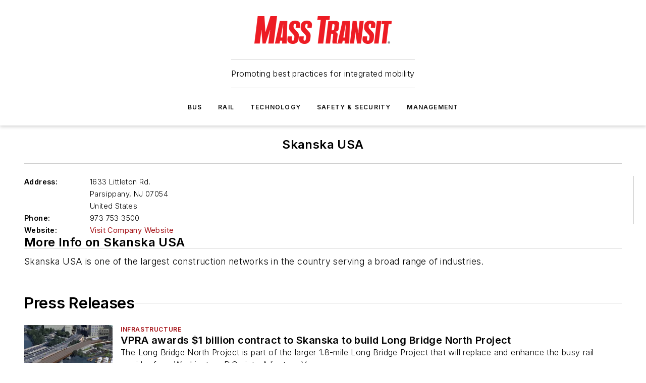

--- FILE ---
content_type: text/html;charset=utf-8
request_url: https://www.masstransitmag.com/home/company/10342430/skanska-usa
body_size: 45693
content:
<!DOCTYPE html><html  lang="en"><head><meta charset="utf-8"><meta name="viewport" content="width=device-width, initial-scale=1, shrink-to-fit=no"><script type="text/javascript" src="/ruxitagentjs_ICA7NVfqrux_10327251022105625.js" data-dtconfig="rid=RID_553533124|rpid=-784101531|domain=masstransitmag.com|reportUrl=/rb_bf25051xng|app=ea7c4b59f27d43eb|cuc=ll64881i|owasp=1|mel=100000|expw=1|featureHash=ICA7NVfqrux|dpvc=1|lastModification=1765214479370|tp=500,50,0|rdnt=1|uxrgce=1|srbbv=2|agentUri=/ruxitagentjs_ICA7NVfqrux_10327251022105625.js"></script><script type="importmap">{"imports":{"#entry":"/_nuxt/DQciwgEn.js"}}</script><title>Skanska USA | Mass Transit</title><link href="https://fonts.gstatic.com" rel="preconnect"><link href="https://cdn.cookielaw.org" rel="preconnect"><link href="https://picon.graphql.aspire-ebm.com" rel="preconnect"><style type="text/css">
            :root {
              --spacing-unit: 6px;
--spacing: 48px;
--color-line: #CDCDCD;
--color-primary-main: #a61419;
--color-primary-container: #d8d8d8;
--color-on-primary-container: #820f14;
--color-secondary-main: #404040;
--color-secondary-container: #f5f5f5;
--color-on-secondary-container: #1a1a1a;
--color-black: #0d0d0d;
--color-white: #ffffff;
--color-grey: #b2c3ce;
--color-light-grey: #e0e0e0;
--primary-font-family: Inter;
--site-max-width: 1300px;
            }
          </style><style>@media (max-width:760px){.mobile-hidden{display:none!important}}.admin-layout a{color:#3867a6}.admin-layout .vs__dropdown-toggle{background:#fff;border:1px solid #9da4b0}.ebm-layout{overflow-anchor:none;width:100%}</style><style>@media (max-width:760px){.mobile-hidden[data-v-45fa8452]{display:none!important}}.admin-layout a[data-v-45fa8452]{color:#3867a6}.admin-layout .vs__dropdown-toggle[data-v-45fa8452]{background:#fff;border:1px solid #9da4b0}.ebm-page[data-v-45fa8452]{display:flex;flex-direction:column;font-family:Arial}.ebm-page .hasToolbar[data-v-45fa8452]{max-width:calc(100% - 49px)}.ebm-page__layout[data-v-45fa8452]{z-index:2}.ebm-page__layout[data-v-45fa8452],.ebm-page__page[data-v-45fa8452]{flex:1;pointer-events:none;position:relative}.ebm-page__page[data-v-45fa8452]{display:flex;flex-direction:column;z-index:1}.ebm-page__main[data-v-45fa8452]{flex:1;margin:auto;width:100%}.ebm-page__content[data-v-45fa8452]{padding:0;pointer-events:all}@media (min-width:600px){.ebm-page__content[data-v-45fa8452]{padding:"0 10px"}}.ebm-page__reskin-background[data-v-45fa8452]{background-position:top;background-repeat:no-repeat;background-size:cover;height:100%;left:0;overflow:hidden;position:fixed;top:0;width:100%;z-index:0}.ebm-page__reskin-ad[data-v-45fa8452]{padding:1.5rem 0;position:relative;text-align:center;z-index:1}.ebm-page__siteskin-ad[data-v-45fa8452]{margin-top:24px;pointer-events:all;position:fixed;transition:all 125ms;z-index:100}.ebm-page__siteskin-ad__left[data-v-45fa8452]{right:50%}@media (max-width:1636px){.ebm-page__siteskin-ad__left[data-v-45fa8452]{display:none}}.ebm-page__siteskin-ad__right[data-v-45fa8452]{left:50%}@media (max-width:1636px){.ebm-page__siteskin-ad__right[data-v-45fa8452]{display:none}}.ebm-page .ebm-page__primary[data-v-45fa8452]{margin-top:0}.ebm-page .page-content-wrapper[data-v-45fa8452]{margin:auto;width:100%}.ebm-page .load-more[data-v-45fa8452]{padding:10px 0;pointer-events:all;text-align:center;width:100%}.ebm-page .load-more[data-v-45fa8452]>*{margin:auto;padding:0 5px}.ebm-page .load-more .label[data-v-45fa8452]{display:flex;flex-direction:row}.ebm-page .load-more .label[data-v-45fa8452]>*{margin:0 5px}.ebm-page .footer[data-v-45fa8452]{position:relative}.ebm-page .ebm-page__primary[data-v-45fa8452]{margin-top:calc(var(--spacing)/2)}.ebm-page .ebm-page__content[data-v-45fa8452]{display:flex;flex-direction:column;gap:var(--spacing);margin:0!important}.ebm-page .ebm-page__content[data-v-45fa8452]>*{position:relative}.ebm-page .ebm-page__content[data-v-45fa8452]>:after{background-color:var(--color-line);bottom:auto;bottom:calc(var(--spacing)*-.5*1);content:"";height:1px;left:0;position:absolute;right:0}.ebm-page .ebm-page__content[data-v-45fa8452]>:last-child:after{display:none}.ebm-page .page-content-wrapper[data-v-45fa8452]{display:flex;flex-direction:column;gap:var(--spacing);max-width:var(--site-max-width);padding:0 calc(var(--spacing)/2)}@media (min-width:800px){.ebm-page .page-content-wrapper[data-v-45fa8452]{padding:0 var(--spacing)}}.ebm-page .page-content-wrapper[data-v-45fa8452]>*{position:relative}.ebm-page .page-content-wrapper[data-v-45fa8452]>:after{background-color:var(--color-line);bottom:auto;bottom:calc(var(--spacing)*-.5*1);content:"";height:1px;left:0;position:absolute;right:0}.ebm-page .page-content-wrapper[data-v-45fa8452]>:last-child:after{display:none}.ebm-page .load-more[data-v-45fa8452]{padding:0}.ebm-page .secondary-pages .page-content-wrapper[data-v-45fa8452],.ebm-page.full-width .page-content-wrapper[data-v-45fa8452]{max-width:100%!important;padding:0!important}.ebm-page .secondary-pages .ebm-page__primary[data-v-45fa8452],.ebm-page.full-width .ebm-page__primary[data-v-45fa8452]{margin-top:0!important}@media print{.ebm-page__page[data-v-45fa8452]{display:block}}</style><style>@media (max-width:760px){.mobile-hidden[data-v-06639cce]{display:none!important}}.admin-layout a[data-v-06639cce]{color:#3867a6}.admin-layout .vs__dropdown-toggle[data-v-06639cce]{background:#fff;border:1px solid #9da4b0}#header-leaderboard-ad[data-v-06639cce]{align-items:center;display:flex;justify-content:center;padding:1rem}</style><style>html{scroll-padding-top:calc(var(--header-height) + 16px)}</style><style>@media (max-width:760px){.mobile-hidden[data-v-b96d99b2]{display:none!important}}.admin-layout a[data-v-b96d99b2]{color:#3867a6}.admin-layout .vs__dropdown-toggle[data-v-b96d99b2]{background:#fff;border:1px solid #9da4b0}header[data-v-b96d99b2]{bottom:0;margin:auto;position:sticky;top:0;transition:top .5s cubic-bezier(.645,.045,.355,1);z-index:50}header .reskin-ad[data-v-b96d99b2]{padding:1.5rem 0;text-align:center}.navbar[data-v-b96d99b2]{background-color:#fff;box-shadow:0 3px 6px #00000029;left:0;opacity:1;padding-bottom:2rem;padding-top:2rem;right:0}.navbar .content[data-v-b96d99b2]{margin:auto;max-width:var(--site-max-width);padding:0 calc(var(--spacing)/2)}@media (min-width:800px){.navbar .content[data-v-b96d99b2]{padding:0 var(--spacing)}}.top-navbar[data-v-b96d99b2]{align-items:center;display:flex;justify-content:space-between}@media (max-width:900px){.logo[data-v-b96d99b2]{flex-grow:1}.logo img[data-v-b96d99b2]{max-width:180px}}@media (max-width:450px){.logo img[data-v-b96d99b2]{max-width:140px}}@media (max-width:370px){.logo img[data-v-b96d99b2]{max-width:120px}}@media (max-width:350px){.logo img[data-v-b96d99b2]{max-width:100px}}.bottom-navbar[data-v-b96d99b2]{max-height:100px;overflow:visible;transition:all .15s cubic-bezier(.86,0,.07,1)}.bottom-navbar.hidden[data-v-b96d99b2]{max-height:0;overflow:hidden;transform:scale(0)}.actions[data-v-b96d99b2]{align-items:center;-moz-column-gap:.5rem;column-gap:.5rem;display:flex;flex-basis:0;flex-grow:1}@media (max-width:900px){.actions[data-v-b96d99b2]{flex-basis:auto;flex-grow:0}}.actions.left[data-v-b96d99b2]{justify-content:left}.actions.right[data-v-b96d99b2]{-moz-column-gap:0;column-gap:0;justify-content:right}.actions .login-container[data-v-b96d99b2]{display:flex;gap:16px}@media (max-width:900px){.actions .login-container[data-v-b96d99b2]{gap:8px}}@media (max-width:450px){.actions .login-container[data-v-b96d99b2]{gap:4px}}@media (max-width:900px){.search-icon[data-v-b96d99b2]{display:none}}.cta[data-v-b96d99b2]{border-bottom:1px solid var(--color-line);border-top:1px solid var(--color-line);margin:1.5rem auto auto;width:-moz-fit-content;width:fit-content}@media (max-width:900px){.cta[data-v-b96d99b2]{display:none}}.sub-menu[data-v-b96d99b2]{align-items:center;display:flex;justify-content:center;list-style:none;margin-top:1.5rem;padding:0;white-space:nowrap}@media (max-width:1000px){.sub-menu[data-v-b96d99b2]{display:none}}.sub-menu-item[data-v-b96d99b2]{margin-left:1rem;margin-right:1rem}.menu-item[data-v-b96d99b2],.sub-menu-link[data-v-b96d99b2]{color:var(--color-black);font-size:.75rem;font-weight:600;letter-spacing:.1em;text-transform:uppercase}.popover-menu[data-v-b96d99b2]{align-items:flex-start;background-color:#fff;box-shadow:0 3px 6px #00000029;display:flex;flex-direction:column;justify-content:left;padding:1.5rem;text-align:left;width:200px}.popover-menu .menu-item[data-v-b96d99b2]{align-items:center;display:flex;margin-bottom:1rem}.popover-menu .menu-item .icon[data-v-b96d99b2]{margin-right:1rem}</style><style>@media (max-width:760px){.mobile-hidden{display:none!important}}.admin-layout a{color:#3867a6}.admin-layout .vs__dropdown-toggle{background:#fff;border:1px solid #9da4b0}.ebm-icon{cursor:pointer}.ebm-icon .tooltip-wrapper{display:block}.ebm-icon.disabled{cursor:not-allowed}.ebm-icon.arrowUp{margin-top:3px}.ebm-icon.arrowDown{margin-top:-5px;transform:rotate(180deg)}.ebm-icon.loading{animation-duration:2s;animation-iteration-count:infinite;animation-name:spin;animation-timing-function:linear}.ebm-icon.label{align-items:center;display:flex;flex-direction:column;font-size:.8em;justify-content:center;padding:0 5px}@keyframes spin{0%{transform:rotate(0)}to{transform:rotate(1turn)}}.ebm-icon .icon,.ebm-icon svg{display:block}</style><style>@media (max-width:760px){.mobile-hidden{display:none!important}}.admin-layout a{color:#3867a6}.admin-layout .vs__dropdown-toggle{background:#fff;border:1px solid #9da4b0}.ebm-mega-menu{background-color:var(--color-black);color:#fff;container-type:inline-size;display:none;height:100%;left:0;opacity:0;overflow:auto;position:fixed;text-align:center;top:0;transition-behavior:allow-discrete;transition-duration:.3s;transition-property:overlay display opacity;width:100%}.ebm-mega-menu.cms-user-logged-in{left:49px;width:calc(100% - 49px)}.ebm-mega-menu.open{display:block;opacity:1}@starting-style{.ebm-mega-menu.open{opacity:0}}@container (max-width: 750px){.ebm-mega-menu .mega-menu-header{display:flex}}.ebm-mega-menu .mega-menu-header .icon{margin-left:30px;margin-top:40px;width:24px}.ebm-mega-menu .mega-menu-header .logo{height:35px;max-width:100%}@container (min-width: 750px){.ebm-mega-menu .mega-menu-header .logo{height:50px;margin-bottom:30px}}@container (max-width: 750px){.ebm-mega-menu .mega-menu-header .logo{margin-top:20px}.ebm-mega-menu .mega-menu-header .logo img{height:auto;margin-left:5px;max-width:140px}}.ebm-mega-menu .mega-menu-container{margin:auto}@container (min-width: 750px){.ebm-mega-menu .mega-menu-container{max-width:850px;width:100%}}.ebm-mega-menu .mega-menu-container .search-field{padding-bottom:50px}@container (max-width: 900px){.ebm-mega-menu .mega-menu-container .search-field{margin-left:calc(var(--spacing)/2);margin-right:calc(var(--spacing)/2)}}.ebm-mega-menu .mega-menu-container .nav-links{display:grid;gap:calc(var(--spacing)/2);grid-template-columns:1fr;position:relative}.ebm-mega-menu .mega-menu-container .nav-links:after{background-color:var(--color-line);bottom:auto;bottom:calc(var(--spacing)*-.5*1);content:"";height:1px;left:0;position:absolute;right:0}.ebm-mega-menu .mega-menu-container .nav-links:last-child:after{display:none}@container (max-width: 900px){.ebm-mega-menu .mega-menu-container .nav-links{margin-left:calc(var(--spacing)/2);margin-right:calc(var(--spacing)/2)}}@container (min-width: 750px){.ebm-mega-menu .mega-menu-container .nav-links{gap:calc(var(--spacing)*2);grid-template-columns:1fr 1fr 1fr;padding-bottom:var(--spacing)}}.ebm-mega-menu .mega-menu-container .nav-links .section{display:flex;flex-direction:column;font-weight:400;list-style:none;text-align:center}@container (max-width: 750px){.ebm-mega-menu .mega-menu-container .nav-links .section{gap:5px;padding-top:30px;position:relative}.ebm-mega-menu .mega-menu-container .nav-links .section:after{background-color:var(--color-line);bottom:auto;bottom:calc(var(--spacing)*-.5*1);content:"";height:1px;left:0;position:absolute;right:0}.ebm-mega-menu .mega-menu-container .nav-links .section:last-child:after{display:none}.ebm-mega-menu .mega-menu-container .nav-links .section:first-child{padding-top:15px}}@container (min-width: 750px){.ebm-mega-menu .mega-menu-container .nav-links .section{border-bottom:none;font-size:1.25rem;gap:16px;position:relative;text-align:left}.ebm-mega-menu .mega-menu-container .nav-links .section:after{background-color:var(--color-line);bottom:0;content:"";height:100%;left:auto;position:absolute;right:calc(var(--spacing)*-.5*2);top:0;width:1px}.ebm-mega-menu .mega-menu-container .nav-links .section:last-child:after{display:none}}.ebm-mega-menu .mega-menu-container .nav-links .section a{color:#fff}.ebm-mega-menu .mega-menu-container .nav-links .section .title{font-size:.75rem;font-weight:400;text-transform:uppercase}.ebm-mega-menu .mega-menu-container .affiliate-links{display:flex;justify-content:center;margin-top:var(--spacing);padding:calc(var(--spacing)*.5);position:relative}.ebm-mega-menu .mega-menu-container .affiliate-links:after{background-color:var(--color-line);bottom:auto;bottom:calc(var(--spacing)*-.5*1);content:"";height:1px;left:0;position:absolute;right:0}.ebm-mega-menu .mega-menu-container .affiliate-links:last-child:after{display:none}.ebm-mega-menu .mega-menu-container .affiliate-links .ebm-affiliated-brands-direction{flex-direction:column;gap:calc(var(--spacing)*.5)}.ebm-mega-menu .mega-menu-container .social-links{align-items:center;display:flex;flex-direction:column;font-size:.75rem;justify-content:center;margin-top:var(--spacing);padding:calc(var(--spacing)*.5);text-transform:uppercase}.ebm-mega-menu .mega-menu-container .social-links .socials{gap:16px;margin:16px 16px 24px}</style><style>@media (max-width:760px){.mobile-hidden{display:none!important}}.admin-layout a{color:#3867a6}.admin-layout .vs__dropdown-toggle{background:#fff;border:1px solid #9da4b0}.ebm-search-field{container-type:inline-size;position:relative}.ebm-search-field .input{padding:10px 0;position:relative;width:100%}.ebm-search-field .input .icon{bottom:0;height:24px;margin:auto;position:absolute;right:.5rem;top:0}.ebm-search-field .input .clear-icon{bottom:0;height:24px;margin:auto;position:absolute;right:2.5rem;top:0}.ebm-search-field .input input{background-color:var(--c4e26338);border:1px solid var(--7798abdd);border-radius:5px;color:var(--0c12ecfc);font-size:1em;padding:1rem 8px 1rem 20px;width:100%}.ebm-search-field .sponsor-container{align-items:center;display:flex;font-size:.5rem;gap:5px;height:24px;margin:auto;position:absolute;right:10%;top:20%}@container (max-width: 750px){.ebm-search-field .sponsor-container{justify-content:flex-end;padding:10px 15px 0 0;position:static}}.ebm-search-field input[type=search]::-webkit-search-cancel-button,.ebm-search-field input[type=search]::-webkit-search-decoration{-webkit-appearance:none;appearance:none}</style><style>@media (max-width:760px){.mobile-hidden[data-v-3823c912]{display:none!important}}.admin-layout a[data-v-3823c912]{color:#3867a6}.admin-layout .vs__dropdown-toggle[data-v-3823c912]{background:#fff;border:1px solid #9da4b0}.ebm-affiliated-brands[data-v-3823c912]{display:flex;flex-direction:row;font-size:.75rem}.ebm-affiliated-brands__label[data-v-3823c912]{display:block;padding:0 calc(var(--spacing)/2)}.ebm-affiliated-brands__links[data-v-3823c912]{display:flex;flex-direction:row;flex-wrap:wrap;justify-content:center}.ebm-affiliated-brands__links>div[data-v-3823c912]{padding:0 calc(var(--spacing)/4)}.ebm-affiliated-brands__links>div a[data-v-3823c912]{color:var(--link-color);font-weight:600}</style><style>@media (max-width:760px){.mobile-hidden[data-v-8e92f456]{display:none!important}}.admin-layout a[data-v-8e92f456]{color:#3867a6}.admin-layout .vs__dropdown-toggle[data-v-8e92f456]{background:#fff;border:1px solid #9da4b0}.ebm-socials[data-v-8e92f456]{display:flex;flex-wrap:wrap}.ebm-socials__icon[data-v-8e92f456]{cursor:pointer;margin-right:7px;text-decoration:none}.ebm-socials .text[data-v-8e92f456]{height:0;overflow:hidden;text-indent:-9999px}</style><style>@media (max-width:760px){.mobile-hidden{display:none!important}}.admin-layout a{color:#3867a6}.admin-layout .vs__dropdown-toggle{background:#fff;border:1px solid #9da4b0}.ebm-ad-target__outer{display:flex;height:auto;justify-content:center;max-width:100%;width:100%}.ebm-ad-target__inner{align-items:center;display:flex}.ebm-ad-target img{max-width:100%}.ebm-ad-target iframe{box-shadow:0 .125rem .25rem #00000013}</style><style>@media (max-width:760px){.mobile-hidden[data-v-4c12f864]{display:none!important}}.admin-layout a[data-v-4c12f864]{color:#3867a6}.admin-layout .vs__dropdown-toggle[data-v-4c12f864]{background:#fff;border:1px solid #9da4b0}#sticky-bottom-ad[data-v-4c12f864]{align-items:center;background:#000000bf;display:flex;justify-content:center;left:0;padding:8px;position:fixed;right:0;z-index:999}#sticky-bottom-ad .close-button[data-v-4c12f864]{background:none;border:0;color:#fff;cursor:pointer;font-weight:900;margin:8px;position:absolute;right:0;top:0}.slide-up-enter[data-v-4c12f864],.slide-up-leave-to[data-v-4c12f864]{opacity:0;transform:translateY(200px)}.slide-up-enter-active[data-v-4c12f864]{transition:all .25s ease-out}.slide-up-leave-active[data-v-4c12f864]{transition:all .25s ease-in}</style><style>@media (max-width:760px){.mobile-hidden[data-v-0622f0e1]{display:none!important}}.admin-layout a[data-v-0622f0e1]{color:#3867a6}.admin-layout .vs__dropdown-toggle[data-v-0622f0e1]{background:#fff;border:1px solid #9da4b0}.grid[data-v-0622f0e1]{container-type:inline-size;margin:auto}.grid .grid-row[data-v-0622f0e1]{position:relative}.grid .grid-row[data-v-0622f0e1]:after{background-color:var(--color-line);bottom:auto;bottom:calc(var(--spacing)*-.5*1);content:"";height:1px;left:0;position:absolute;right:0}.grid .grid-row.hide-bottom-border[data-v-0622f0e1]:after,.grid .grid-row[data-v-0622f0e1]:last-child:after{display:none}@container (width >= 750px){.grid .grid-row.mobile-only[data-v-0622f0e1]{display:none}}@container (width < 750px){.grid .grid-row.exclude-mobile[data-v-0622f0e1]{display:none}}</style><style>@media (max-width:760px){.mobile-hidden[data-v-840eddae]{display:none!important}}.admin-layout a[data-v-840eddae]{color:#3867a6}.admin-layout .vs__dropdown-toggle[data-v-840eddae]{background:#fff;border:1px solid #9da4b0}.web-row[data-v-840eddae]{container-type:inline-size}.web-row .row[data-v-840eddae]{--col-size:calc(50% - var(--spacing)*1/2);display:grid;padding-bottom:0ver;padding-top:0;width:100%}@media (min-width:750px){.web-row .row[data-v-840eddae]{padding-left:0;padding-right:0}}@media (min-width:500px){.web-row .row.restricted[data-v-840eddae]{margin:auto;max-width:66%}}.web-row .row .column-wrapper[data-v-840eddae]{display:flex;order:0;width:100%}.web-row .row.largest_first.layout1_2 .column-wrapper[data-v-840eddae]:nth-child(2),.web-row .row.largest_first.layout1_2_1 .column-wrapper[data-v-840eddae]:nth-child(2),.web-row .row.largest_first.layout1_3 .column-wrapper[data-v-840eddae]:nth-child(2){order:-1}@container (min-width: 750px){.web-row .row.layout1_1[data-v-840eddae]{display:grid;grid-template-columns:minmax(0,1fr) minmax(0,1fr)}.web-row .row.layout1_1 .column-wrapper[data-v-840eddae]{position:relative}.web-row .row.layout1_1 .column-wrapper[data-v-840eddae]:after{background-color:var(--color-line);bottom:0;content:"";height:100%;left:auto;position:absolute;right:calc(var(--spacing)*-.5*1);top:0;width:1px}.web-row .row.layout1_1 .column-wrapper[data-v-840eddae]:last-child:after{display:none}.web-row .row.layout1_2[data-v-840eddae]{display:grid;grid-template-columns:minmax(0,var(--col-size)) minmax(0,var(--col-size))}.web-row .row.layout1_2 .column-wrapper[data-v-840eddae]{position:relative}.web-row .row.layout1_2 .column-wrapper[data-v-840eddae]:after{background-color:var(--color-line);bottom:0;content:"";height:100%;left:auto;position:absolute;right:calc(var(--spacing)*-.5*1);top:0;width:1px}.web-row .row.layout1_2 .column-wrapper[data-v-840eddae]:last-child:after{display:none}.web-row .row.layout1_2 .column-wrapper[data-v-840eddae]:nth-child(2){order:0!important}}@container (min-width: 1050px){.web-row .row.layout1_2[data-v-840eddae]{--col-size:calc(33.33333% - var(--spacing)*2/3);grid-template-columns:var(--col-size) calc(var(--col-size)*2 + var(--spacing))}}@container (min-width: 750px){.web-row .row.layout2_1[data-v-840eddae]{display:grid;grid-template-columns:minmax(0,var(--col-size)) minmax(0,var(--col-size))}.web-row .row.layout2_1 .column-wrapper[data-v-840eddae]{position:relative}.web-row .row.layout2_1 .column-wrapper[data-v-840eddae]:after{background-color:var(--color-line);bottom:0;content:"";height:100%;left:auto;position:absolute;right:calc(var(--spacing)*-.5*1);top:0;width:1px}.web-row .row.layout2_1 .column-wrapper[data-v-840eddae]:last-child:after{display:none}}@container (min-width: 1050px){.web-row .row.layout2_1[data-v-840eddae]{--col-size:calc(33.33333% - var(--spacing)*2/3);grid-template-columns:calc(var(--col-size)*2 + var(--spacing)) var(--col-size)}}@container (min-width: 1100px){.web-row .row.layout1_1_1[data-v-840eddae]{--col-size:calc(33.33333% - var(--spacing)*2/3);display:grid;grid-template-columns:minmax(0,var(--col-size)) minmax(0,var(--col-size)) minmax(0,var(--col-size))}.web-row .row.layout1_1_1 .column-wrapper[data-v-840eddae]{position:relative}.web-row .row.layout1_1_1 .column-wrapper[data-v-840eddae]:after{background-color:var(--color-line);bottom:0;content:"";height:100%;left:auto;position:absolute;right:calc(var(--spacing)*-.5*1);top:0;width:1px}.web-row .row.layout1_1_1 .column-wrapper[data-v-840eddae]:last-child:after{display:none}}</style><style>@media (max-width:760px){.mobile-hidden{display:none!important}}.admin-layout a{color:#3867a6}.admin-layout .vs__dropdown-toggle{background:#fff;border:1px solid #9da4b0}.web-grid-title{align-items:center;container-type:inline-size;font-family:var(--primary-font-family);margin-bottom:calc(var(--spacing)/2);max-width:100%;width:100%}.web-grid-title .title{display:flex;flex:1 0 auto;font-size:1.9rem;font-weight:600;gap:var(--spacing-unit);letter-spacing:-.01em;line-height:40px;max-width:100%;overflow:hidden;text-overflow:ellipsis}.web-grid-title .title .grid-title-image-icon{height:23px;margin-top:8px}.web-grid-title.has-link .title{max-width:calc(100% - 100px)}.web-grid-title .divider{background-color:var(--color-line);height:1px;width:100%}.web-grid-title .view-more{color:var(--color-primary-main);cursor:primary;flex:0 1 auto;font-size:.75rem;font-weight:600;letter-spacing:.05em;line-height:18px;text-transform:uppercase;white-space:nowrap}@container (max-width: 500px){.web-grid-title .view-more{display:none}}.web-grid-title.primary{display:flex;gap:5px}.web-grid-title.primary .topbar,.web-grid-title.secondary .divider,.web-grid-title.secondary .view-more{display:none}.web-grid-title.secondary .topbar{background-color:var(--color-primary-main);height:8px;margin-bottom:calc(var(--spacing)/3);width:80px}</style><style>@media (max-width:760px){.mobile-hidden[data-v-2e2a3563]{display:none!important}}.admin-layout a[data-v-2e2a3563]{color:#3867a6}.admin-layout .vs__dropdown-toggle[data-v-2e2a3563]{background:#fff;border:1px solid #9da4b0}.column[data-v-2e2a3563]{align-items:stretch;display:flex;flex-wrap:wrap;height:100%;position:relative}.column[data-v-2e2a3563],.column .standard-blocks[data-v-2e2a3563],.column .sticky-blocks[data-v-2e2a3563]{width:100%}.column.block-align-center[data-v-2e2a3563]{align-items:center;justify-content:center}.column.block-align-top[data-v-2e2a3563]{align-items:top;flex-direction:column}.column.block-align-sticky[data-v-2e2a3563]{align-items:start;display:block;justify-content:center}.column.block-align-equalize[data-v-2e2a3563]{align-items:stretch}.column .sticky-blocks.has-standard[data-v-2e2a3563]{margin-top:var(--spacing)}.column .block-wrapper[data-v-2e2a3563]{max-width:100%;position:relative}.column .block-wrapper[data-v-2e2a3563]:after{background-color:var(--color-line);bottom:auto;bottom:calc(var(--spacing)*-.5*1);content:"";height:1px;left:0;position:absolute;right:0}.column .block-wrapper.hide-bottom-border[data-v-2e2a3563]:after,.column .block-wrapper[data-v-2e2a3563]:last-child:after,.column .standard-blocks:not(.has-sticky) .block-wrapper[data-v-2e2a3563]:last-child:after,.column .sticky-blocks .block-wrapper[data-v-2e2a3563]:last-child:after{display:none}@media print{.column[data-v-2e2a3563]{height:auto}}</style><style>@media (max-width:760px){.mobile-hidden[data-v-a4efc542]{display:none!important}}.admin-layout a[data-v-a4efc542]{color:#3867a6}.admin-layout .vs__dropdown-toggle[data-v-a4efc542]{background:#fff;border:1px solid #9da4b0}.block[data-v-a4efc542]{display:flex;flex-direction:column;overflow:visible;width:100%}.block .block-title[data-v-a4efc542]{margin-bottom:calc(var(--spacing)/2)}.block .above-cta[data-v-a4efc542]{height:100%}.block .title[data-v-a4efc542]{font-size:1rem;line-height:1rem;text-transform:uppercase}.block .title a[data-v-a4efc542]{color:inherit;text-decoration:none}.block .title a[data-v-a4efc542]:hover{text-decoration:underline}.block .title template[data-v-a4efc542]{display:inline-block}.block .content[data-v-a4efc542]{display:flex;width:100%}.block .cta[data-v-a4efc542]{align-items:center;display:flex;flex-direction:column;font-size:1rem;gap:calc(var(--spacing)/2);justify-content:space-between}@container (width > 500px){.block .cta[data-v-a4efc542]{flex-direction:row}}</style><style>@media (max-width:760px){.mobile-hidden[data-v-3dec0756]{display:none!important}}.admin-layout a[data-v-3dec0756]{color:#3867a6}.admin-layout .vs__dropdown-toggle[data-v-3dec0756]{background:#fff;border:1px solid #9da4b0}.ebm-button-wrapper[data-v-3dec0756]{display:inline-block}.ebm-button-wrapper .ebm-button[data-v-3dec0756]{border:1px solid;border-radius:.1rem;cursor:pointer;display:block;font-weight:600;outline:none;text-transform:uppercase;width:100%}.ebm-button-wrapper .ebm-button .content[data-v-3dec0756]{align-items:center;display:flex;gap:var(--spacing-unit);justify-content:center}.ebm-button-wrapper .ebm-button .content.icon-right[data-v-3dec0756]{flex-direction:row-reverse}.ebm-button-wrapper .ebm-button[data-v-3dec0756]:focus,.ebm-button-wrapper .ebm-button[data-v-3dec0756]:hover{box-shadow:0 0 .1rem #3e5d8580;filter:contrast(125%)}.ebm-button-wrapper .ebm-button[data-v-3dec0756]:active{box-shadow:0 0 .3rem #1c417280}.ebm-button-wrapper .ebm-button[data-v-3dec0756]:active:after{height:200px;width:200px}.ebm-button-wrapper .ebm-button--small[data-v-3dec0756]{font-size:.75rem;padding:.2rem .4rem}.ebm-button-wrapper .ebm-button--medium[data-v-3dec0756]{font-size:.75rem;padding:.3rem .6rem}.ebm-button-wrapper .ebm-button--large[data-v-3dec0756]{font-size:.75rem;line-height:1.25rem;padding:.5rem 1rem}@media (max-width:450px){.ebm-button-wrapper .ebm-button--large[data-v-3dec0756]{padding:.5rem}}.ebm-button-wrapper .ebm-button--fullWidth[data-v-3dec0756]{font-size:1.15rem;margin:0 auto;padding:.5rem 1rem;width:100%}.ebm-button-wrapper.primary .ebm-button[data-v-3dec0756],.ebm-button-wrapper.solid .ebm-button[data-v-3dec0756]{background-color:var(--button-accent-color);border-color:var(--button-accent-color);color:var(--button-text-color)}.ebm-button-wrapper.primary .ebm-button[data-v-3dec0756]:hover,.ebm-button-wrapper.solid .ebm-button[data-v-3dec0756]:hover{text-decoration:underline}.ebm-button-wrapper.hollow .ebm-button[data-v-3dec0756]{background-color:transparent;background-color:#fff;border:1px solid var(--button-accent-color);color:var(--button-accent-color)}.ebm-button-wrapper.hollow .ebm-button[data-v-3dec0756]:hover{text-decoration:underline}.ebm-button-wrapper.borderless .ebm-button[data-v-3dec0756]{background-color:transparent;border-color:transparent;color:var(--button-accent-color)}.ebm-button-wrapper.borderless .ebm-button[data-v-3dec0756]:hover{background-color:var(--button-accent-color);color:#fff;text-decoration:underline}.ebm-button-wrapper .ebm-button[data-v-3dec0756]{transition:all .15s ease-in-out}</style><style>@media (max-width:760px){.mobile-hidden{display:none!important}}.admin-layout a{color:#3867a6}.admin-layout .vs__dropdown-toggle{background:#fff;border:1px solid #9da4b0}.web-footer-new{display:flex;font-size:1rem;font-weight:400;justify-content:center;padding-bottom:calc(var(--spacing)/2);pointer-events:all;width:100%}.web-footer-new a{color:var(--link-color)}.web-footer-new .container{display:flex;justify-content:center;width:100%}.web-footer-new .container .container-wrapper{display:flex;flex-direction:column;gap:var(--spacing);width:100%}@media (min-width:800px){.web-footer-new .container{flex-direction:row}}.web-footer-new .container .row{position:relative;width:100%}.web-footer-new .container .row:after{background-color:var(--color-line);bottom:auto;bottom:calc(var(--spacing)*-.5*1);content:"";height:1px;left:0;position:absolute;right:0}.web-footer-new .container .row:last-child:after{display:none}.web-footer-new .container .row.full-width{justify-items:center}.web-footer-new .container .column-wrapper{display:grid;gap:var(--spacing);grid-template-columns:1fr}.web-footer-new .container .column-wrapper.full-width{max-width:var(--site-max-width)!important;padding:0 calc(var(--spacing)*1.5);width:100%}.web-footer-new .container .column-wrapper .col{align-items:center;display:flex;flex-direction:column;gap:calc(var(--spacing)/4);justify-content:center;margin:0 auto;max-width:80%;position:relative;text-align:center}.web-footer-new .container .column-wrapper .col:after{background-color:var(--color-line);bottom:auto;bottom:calc(var(--spacing)*-.5*1);content:"";height:1px;left:0;position:absolute;right:0}.web-footer-new .container .column-wrapper .col:last-child:after{display:none}.web-footer-new .container .column-wrapper .col.valign-middle{align-self:center}@media (min-width:800px){.web-footer-new .container .column-wrapper{align-items:start;gap:var(--spacing)}.web-footer-new .container .column-wrapper.cols1_1_1{grid-template-columns:1fr 1fr 1fr}.web-footer-new .container .column-wrapper.cols1_1{grid-template-columns:1fr 1fr}.web-footer-new .container .column-wrapper .col{align-items:start;max-width:100%;position:relative;text-align:left}.web-footer-new .container .column-wrapper .col:after{background-color:var(--color-line);bottom:0;content:"";height:100%;left:auto;position:absolute;right:calc(var(--spacing)*-.5*1);top:0;width:1px}.web-footer-new .container .column-wrapper .col:last-child:after{display:none}}.web-footer-new .corporatelogo{align-self:center;filter:brightness(0);height:auto;margin-right:var(--spacing-unit);width:100px}.web-footer-new .menu-copyright{align-items:center;display:flex;flex-direction:column;gap:calc(var(--spacing)/2)}.web-footer-new .menu-copyright.full-width{max-width:var(--site-max-width);padding:0 calc(var(--spacing)*1.5);width:100%}.web-footer-new .menu-copyright .links{display:flex;font-size:.75rem;gap:calc(var(--spacing)/4);list-style:none;margin:0;padding:0}.web-footer-new .menu-copyright .copyright{display:flex;flex-direction:row;flex-wrap:wrap;font-size:.8em;justify-content:center}@media (min-width:800px){.web-footer-new .menu-copyright{flex-direction:row;justify-content:space-between}}.web-footer-new .blocktitle{color:#000;font-size:1.1rem;font-weight:600;width:100%}.web-footer-new .web-affiliated-brands-direction{flex-direction:column}@media (min-width:800px){.web-footer-new .web-affiliated-brands-direction{flex-direction:row}}</style><style>@media (max-width:760px){.mobile-hidden{display:none!important}}.admin-layout a{color:#3867a6}.admin-layout .vs__dropdown-toggle{background:#fff;border:1px solid #9da4b0}.ebm-web-subscribe-wrapper{display:flex;flex-direction:column;height:100%;overflow:auto}.ebm-web-subscribe-content{height:100%;overflow:auto;padding:calc(var(--spacing)*.5) var(--spacing)}@container (max-width: 750px){.ebm-web-subscribe-content{padding-bottom:100%}}.ebm-web-subscribe-content .web-subscribe-header .web-subscribe-title{align-items:center;display:flex;gap:var(--spacing);justify-content:space-between;line-height:normal}.ebm-web-subscribe-content .web-subscribe-header .web-subscribe-title .close-button{align-items:center;cursor:pointer;display:flex;font-size:.75rem;font-weight:600;text-transform:uppercase}.ebm-web-subscribe-content .web-subscribe-header .web-subscribe-subtext{padding-bottom:var(--spacing)}.ebm-web-subscribe-content .web-subscribe-header .newsletter-items{display:grid;gap:10px;grid-template-columns:1fr 1fr}@container (max-width: 750px){.ebm-web-subscribe-content .web-subscribe-header .newsletter-items{grid-template-columns:1fr}}.ebm-web-subscribe-content .web-subscribe-header .newsletter-items .newsletter-item{border:1px solid var(--color-line);display:flex;flex-direction:row;flex-direction:column;gap:1rem;padding:1rem}.ebm-web-subscribe-content .web-subscribe-header .newsletter-items .newsletter-item .newsletter-title{display:flex;font-size:1.25rem;font-weight:600;justify-content:space-between;letter-spacing:-.01em;line-height:25px}.ebm-web-subscribe-content .web-subscribe-header .newsletter-items .newsletter-item .newsletter-description{font-size:1rem;font-weight:400;letter-spacing:.0125em;line-height:24px}.web-subscribe-footer{background-color:#fff;box-shadow:0 4px 16px #00000040;width:100%}.web-subscribe-footer .subscribe-footer-wrapper{padding:var(--spacing)!important}.web-subscribe-footer .subscribe-footer-wrapper .user-info-container{align-items:center;display:flex;justify-content:space-between;padding-bottom:calc(var(--spacing)*.5)}.web-subscribe-footer .subscribe-footer-wrapper .user-info-container .nl-user-info{align-items:center;display:flex;gap:10px}.web-subscribe-footer .subscribe-footer-wrapper .subscribe-login-container .nl-selected{font-size:1.25rem;font-weight:600;margin-bottom:10px}.web-subscribe-footer .subscribe-footer-wrapper .subscribe-login-container .form-fields-setup{display:flex;gap:calc(var(--spacing)*.125);padding-top:calc(var(--spacing)*.5)}@container (max-width: 1050px){.web-subscribe-footer .subscribe-footer-wrapper .subscribe-login-container .form-fields-setup{display:block}}.web-subscribe-footer .subscribe-footer-wrapper .subscribe-login-container .form-fields-setup .web-form-fields{z-index:100}.web-subscribe-footer .subscribe-footer-wrapper .subscribe-login-container .form-fields-setup .web-form-fields .field-label{font-size:.75rem}.web-subscribe-footer .subscribe-footer-wrapper .subscribe-login-container .form-fields-setup .form{display:flex;gap:calc(var(--spacing)*.125)}@container (max-width: 750px){.web-subscribe-footer .subscribe-footer-wrapper .subscribe-login-container .form-fields-setup .form{flex-direction:column;padding-bottom:calc(var(--spacing)*.5)}}.web-subscribe-footer .subscribe-footer-wrapper .subscribe-login-container .form-fields-setup .form .vs__dropdown-menu{max-height:8rem}@container (max-width: 750px){.web-subscribe-footer .subscribe-footer-wrapper .subscribe-login-container .form-fields-setup .form .vs__dropdown-menu{max-height:4rem}}.web-subscribe-footer .subscribe-footer-wrapper .subscribe-login-container .form-fields-setup .subscribe-button{margin-top:calc(var(--spacing)*.5);width:20%}@container (max-width: 1050px){.web-subscribe-footer .subscribe-footer-wrapper .subscribe-login-container .form-fields-setup .subscribe-button{width:100%}}.web-subscribe-footer .subscribe-footer-wrapper .subscribe-login-container .form-fields-setup .subscribe-button .ebm-button{height:3rem}.web-subscribe-footer .subscribe-footer-wrapper .subscribe-login-container .compliance-field{font-size:.75rem;line-height:18px;z-index:-1}.web-subscribe-footer .subscribe-footer-wrapper a{color:#000;text-decoration:underline}.web-subscribe-footer .subscribe-footer-wrapper .subscribe-consent{font-size:.75rem;letter-spacing:.025em;line-height:18px;padding:5px 0}.web-subscribe-footer .subscribe-footer-wrapper .account-check{padding-top:calc(var(--spacing)*.25)}</style><style>@media (max-width:760px){.mobile-hidden{display:none!important}}.admin-layout a{color:#3867a6}.admin-layout .vs__dropdown-toggle{background:#fff;border:1px solid #9da4b0}.ebm-web-pane{container-type:inline-size;height:100%;pointer-events:all;position:fixed;right:0;top:0;width:100%;z-index:100}.ebm-web-pane.hidden{pointer-events:none}.ebm-web-pane.hidden .web-pane-mask{opacity:0}.ebm-web-pane.hidden .contents{max-width:0}.ebm-web-pane .web-pane-mask{background-color:#000;display:table;height:100%;opacity:.8;padding:16px;transition:all .3s ease;width:100%}.ebm-web-pane .contents{background-color:#fff;bottom:0;max-width:1072px;position:absolute;right:0;top:0;transition:all .3s ease;width:100%}.ebm-web-pane .contents.cms-user-logged-in{width:calc(100% - 49px)}.ebm-web-pane .contents .close-icon{cursor:pointer;display:flex;justify-content:flex-end;margin:10px}</style><style>@media (max-width:760px){.mobile-hidden[data-v-b2ab13ff]{display:none!important}}.admin-layout a[data-v-b2ab13ff]{color:#3867a6}.admin-layout .vs__dropdown-toggle[data-v-b2ab13ff]{background:#fff;border:1px solid #9da4b0}.web-company-banner[data-v-b2ab13ff]{container-type:inline-size;width:100%}.web-company-banner .title-box[data-v-b2ab13ff]{align-items:center;display:flex;flex-direction:column;gap:calc(var(--spacing)/2)}.web-company-banner .title-box .image[data-v-b2ab13ff]{flex:0 0 125px}.web-company-banner .title-box .left[data-v-b2ab13ff]{display:flex;flex-direction:column;gap:calc(var(--spacing)/4);position:relative}.web-company-banner .title-box .left[data-v-b2ab13ff]:after{background-color:var(--color-line);bottom:0;content:"";height:100%;left:auto;position:absolute;right:calc(var(--spacing)*-.5*1);top:0;width:1px}.web-company-banner .title-box .left[data-v-b2ab13ff]:last-child:after{display:none}.web-company-banner .title-box .left .title-text[data-v-b2ab13ff]{font-size:1.5rem;line-height:1.2}@container (width > 500px){.web-company-banner .title-box .left .title-text[data-v-b2ab13ff]{font-size:2.25rem}}.web-company-banner .title-box .right[data-v-b2ab13ff]{align-items:center;display:flex;flex-direction:column;gap:calc(var(--spacing)/2)}.web-company-banner .title-box .right .website[data-v-b2ab13ff],.web-company-banner .title-box .right .website[data-v-b2ab13ff] *{width:100%}@container (width > 750px){.web-company-banner .title-box[data-v-b2ab13ff]{flex-direction:row;gap:var(--spacing)}}</style><style>@media (max-width:760px){.mobile-hidden[data-v-6c906a3c]{display:none!important}}.admin-layout a[data-v-6c906a3c]{color:#3867a6}.admin-layout .vs__dropdown-toggle[data-v-6c906a3c]{background:#fff;border:1px solid #9da4b0}.ebm-company-overview[data-v-6c906a3c]{container-type:inline-size;display:flex;flex-direction:column;gap:calc(var(--spacing));width:100%}.ebm-company-overview[data-v-6c906a3c]>*{position:relative}.ebm-company-overview[data-v-6c906a3c]>:after{background-color:var(--color-line);bottom:auto;bottom:calc(var(--spacing)*-.5*1);content:"";height:1px;left:0;position:absolute;right:0}.ebm-company-overview[data-v-6c906a3c]>:last-child:after{display:none}.ebm-company-overview .social-row[data-v-6c906a3c]{display:flex}.ebm-company-overview .social-row .social-links[data-v-6c906a3c]{display:flex;gap:calc(var(--spacing-unit)*2)}.ebm-company-overview .product-summary[data-v-6c906a3c],.ebm-company-overview .teaser-text[data-v-6c906a3c]{color:#222;font-size:16px}@container (width > 500px){.ebm-company-overview .product-summary[data-v-6c906a3c],.ebm-company-overview .teaser-text[data-v-6c906a3c]{font-size:17px}}@container (width > 700px){.ebm-company-overview .product-summary[data-v-6c906a3c],.ebm-company-overview .teaser-text[data-v-6c906a3c]{font-size:18px}}@container (width > 1000px){.ebm-company-overview .product-summary[data-v-6c906a3c],.ebm-company-overview .teaser-text[data-v-6c906a3c]{font-size:19px}}.ebm-company-overview .contact .row[data-v-6c906a3c]{display:flex;flex-direction:column;gap:calc(var(--spacing)/4)}@container (width > 750px){.ebm-company-overview .contact .row[data-v-6c906a3c]{flex-direction:row;gap:var(--spacing)}}.ebm-company-overview .contact .row .column[data-v-6c906a3c]{display:flex;flex:1 1 50%;flex-direction:column;font-size:.9rem;gap:calc(var(--spacing)/4);position:relative}.ebm-company-overview .contact .row .column[data-v-6c906a3c]:after{background-color:var(--color-line);bottom:0;content:"";height:100%;left:auto;position:absolute;right:calc(var(--spacing)*-.5*1);top:0;width:1px}.ebm-company-overview .contact .row .column[data-v-6c906a3c]:last-child:after{display:none}.ebm-company-overview .contact .row .column .content[data-v-6c906a3c]{display:flex;gap:calc(var(--spacing)/4)}.ebm-company-overview label[data-v-6c906a3c]{flex:0 0 130px;font-weight:600}.ebm-company-overview .heading[data-v-6c906a3c]{font-size:1.5rem;padding-bottom:calc(var(--spacing-unit)*2)}</style><style>@media (max-width:760px){.mobile-hidden{display:none!important}}.admin-layout a{color:#3867a6}.admin-layout .vs__dropdown-toggle{background:#fff;border:1px solid #9da4b0}.web-body-blocks{--margin:calc(var(--spacing)/2);display:flex;flex-direction:column;gap:15px;max-width:100%;width:100%}.web-body-blocks a{text-decoration:underline}.web-body-blocks .block{container-type:inline-size;font-family:var(--secondary-font);max-width:100%;width:100%}.web-body-blocks .block a{color:var(--link-color)}.web-body-blocks .block .block-title{margin-bottom:calc(var(--spacing)/2)}.web-body-blocks .text{color:inherit;letter-spacing:inherit;margin:auto;max-width:100%}.web-body-blocks img{max-width:100%}.web-body-blocks .iframe{border:0;margin-left:auto!important;margin-right:auto!important;width:100%}.web-body-blocks .facebook .embed,.web-body-blocks .instagram .embed,.web-body-blocks .twitter .embed{max-width:500px}.web-body-blocks .bc-reco-wrapper{padding:calc(var(--spacing)/2)}.web-body-blocks .bc-reco-wrapper .bc-heading{border-bottom:1px solid var(--color-grey);margin-top:0;padding-bottom:calc(var(--spacing)/2);padding-top:0}.web-body-blocks .embed{margin:auto;width:100%}@container (width > 550px){.web-body-blocks .embed.above,.web-body-blocks .embed.below,.web-body-blocks .embed.center,.web-body-blocks .embed.left,.web-body-blocks .embed.right{max-width:calc(50% - var(--margin))}.web-body-blocks .embed.above.small,.web-body-blocks .embed.below.small,.web-body-blocks .embed.center.small,.web-body-blocks .embed.left.small,.web-body-blocks .embed.right.small{max-width:calc(33% - var(--margin))}.web-body-blocks .embed.above.large,.web-body-blocks .embed.below.large,.web-body-blocks .embed.center.large,.web-body-blocks .embed.left.large,.web-body-blocks .embed.right.large{max-width:calc(66% - var(--margin))}.web-body-blocks .embed.above{margin-bottom:var(--margin)}.web-body-blocks .embed.below{margin-top:var(--margin)}.web-body-blocks .embed.left{float:left;margin-right:var(--margin)}.web-body-blocks .embed.right{float:right;margin-left:var(--margin)}}.web-body-blocks .embed.center{clear:both}.web-body-blocks .embed.native{max-width:auto;width:auto}.web-body-blocks .embed.fullWidth{max-width:100%;width:100%}.web-body-blocks .video{margin-top:15px}</style><style>@media (max-width:760px){.mobile-hidden{display:none!important}}.admin-layout a{color:#3867a6}.admin-layout .vs__dropdown-toggle{background:#fff;border:1px solid #9da4b0}.web-html{letter-spacing:inherit;margin:auto;max-width:100%}.web-html .html p:first-child{margin-top:0}.web-html h1,.web-html h2,.web-html h3,.web-html h4,.web-html h5,.web-html h6{margin:revert}.web-html .embedded-image{max-width:40%;width:100%}.web-html .embedded-image img{width:100%}.web-html .left{margin:0 auto 0 0}.web-html .left-wrap{clear:both;float:left;margin:0 1rem 1rem 0}.web-html .right{margin:0 0 0 auto}.web-html .right-wrap{clear:both;float:right;margin:0 0 1rem 1rem}.web-html pre{background-color:#f5f5f5d9;font-family:Courier New,Courier,monospace;padding:4px 8px}.web-html .preview-overlay{background:linear-gradient(180deg,#fff0,#fff);height:125px;margin-bottom:-25px;margin-top:-125px;position:relative;width:100%}.web-html blockquote{background-color:#f8f9fa;border-left:8px solid #dee2e6;line-height:1.5;overflow:hidden;padding:1.5rem}.web-html .pullquote{color:#7c7b7b;float:right;font-size:1.3em;margin:6px 0 6px 12px;max-width:50%;padding:12px 0 12px 12px;position:relative;width:50%}.web-html p:last-of-type{margin-bottom:0}.web-html a{cursor:pointer}</style><style>@media (max-width:760px){.mobile-hidden{display:none!important}}.admin-layout a{color:#3867a6}.admin-layout .vs__dropdown-toggle{background:#fff;border:1px solid #9da4b0}.content-list{container-type:inline-size;width:100%}.content-list,.content-list .item-row{align-items:start;display:grid;gap:var(--spacing);grid-template-columns:minmax(0,1fr)}.content-list .item-row{position:relative}.content-list .item-row:after{background-color:var(--color-line);bottom:auto;bottom:calc(var(--spacing)*-.5*1);content:"";height:1px;left:0;position:absolute;right:0}.content-list .item-row:last-child:after{display:none}.content-list .item-row .item{height:100%;position:relative}.content-list .item-row .item:after{background-color:var(--color-line);bottom:auto;bottom:calc(var(--spacing)*-.5*1);content:"";height:1px;left:0;position:absolute;right:0}.content-list .item-row .item:last-child:after{display:none}@container (min-width: 600px){.content-list.multi-col.columns-2 .item-row{grid-template-columns:minmax(0,1fr) minmax(0,1fr)}.content-list.multi-col.columns-2 .item-row .item{position:relative}.content-list.multi-col.columns-2 .item-row .item:after{background-color:var(--color-line);bottom:0;content:"";height:100%;left:auto;position:absolute;right:calc(var(--spacing)*-.5*1);top:0;width:1px}.content-list.multi-col.columns-2 .item-row .item:last-child:after{display:none}}@container (min-width: 750px){.content-list.multi-col.columns-3 .item-row{grid-template-columns:minmax(0,1fr) minmax(0,1fr) minmax(0,1fr)}.content-list.multi-col.columns-3 .item-row .item{position:relative}.content-list.multi-col.columns-3 .item-row .item:after{background-color:var(--color-line);bottom:0;content:"";height:100%;left:auto;position:absolute;right:calc(var(--spacing)*-.5*1);top:0;width:1px}.content-list.multi-col.columns-3 .item-row .item:last-child:after{display:none}}@container (min-width: 900px){.content-list.multi-col.columns-4 .item-row{grid-template-columns:minmax(0,1fr) minmax(0,1fr) minmax(0,1fr) minmax(0,1fr)}.content-list.multi-col.columns-4 .item-row .item{position:relative}.content-list.multi-col.columns-4 .item-row .item:after{background-color:var(--color-line);bottom:0;content:"";height:100%;left:auto;position:absolute;right:calc(var(--spacing)*-.5*1);top:0;width:1px}.content-list.multi-col.columns-4 .item-row .item:last-child:after{display:none}}</style><style>@media (max-width:760px){.mobile-hidden{display:none!important}}.admin-layout a{color:#3867a6}.admin-layout .vs__dropdown-toggle{background:#fff;border:1px solid #9da4b0}.content-item-new{container-type:inline-size;overflow-x:hidden;position:relative;width:100%}.content-item-new .mask{background-color:#00000080;height:100%;left:0;opacity:0;pointer-events:none;position:absolute;top:0;transition:.3s;width:100%;z-index:1}.content-item-new .mask .controls{display:flex;gap:2px;justify-content:flex-end;padding:3px;position:absolute;width:100%}.content-item-new .mask:last-child:after{display:none}.content-item-new.center{text-align:center}.content-item-new.center .section-and-label{justify-content:center}.content-item-new:hover .mask{opacity:1;pointer-events:auto}.content-item-new .image-wrapper{flex:1 0 auto;margin-bottom:calc(var(--spacing)/3);max-width:100%;position:relative}.content-item-new .section-and-label{color:var(--color-primary-main);display:flex;gap:var(--spacing-unit)}.content-item-new .section-and-label .labels,.content-item-new .section-and-label .section-name{color:inherit;display:block;font-family:var(--primary-font-family);font-size:.75rem;font-weight:600;letter-spacing:.05em;line-height:18px;text-decoration:none;text-transform:uppercase}.content-item-new .section-and-label .labels{color:var(--color-grey)}.content-item-new .section-and-label .lock{cursor:unset}.content-item-new.image-left .image-wrapper{margin-right:calc(var(--spacing)/3)}.content-item-new.image-right .image-wrapper{margin-left:calc(var(--spacing)/3)}.content-item-new .text-box{display:flex;flex:1 1 100%;flex-direction:column;gap:calc(var(--spacing)/6)}.content-item-new .text-box .teaser-text{font-family:var(--primary-font-family);font-size:1rem;line-height:24px}@container (min-width: 750px){.content-item-new .text-box{gap:calc(var(--spacing)/3)}}.content-item-new .date-wrapper{display:flex;width:100%}.content-item-new .date{display:flex;flex:1;font-size:.75rem;font-weight:400;gap:10px;letter-spacing:.05em;line-height:150%;opacity:.5}.content-item-new .date.company-link{font-weight:600;opacity:1}.content-item-new .date.right{justify-content:flex-end}.content-item-new .date.upcoming{color:#fff;font-size:.75rem;opacity:1;padding:4px 8px;text-transform:uppercase;white-space:nowrap}.content-item-new .podcast-series{align-items:center;color:var(--color-primary-main);display:flex;font-size:.75rem;font-weight:500;gap:6px;text-transform:uppercase}.content-item-new .byline-group p{margin:0}.content-item-new .title-wrapper{color:inherit!important;text-decoration:none}.content-item-new .title-wrapper:hover{text-decoration:underline}.content-item-new .title-wrapper .title-icon-wrapper{display:flex;gap:8px}.content-item-new .title-wrapper .title-text-wrapper{container-type:inline-size;display:-webkit-box;flex:1;margin:auto;overflow:hidden;text-overflow:ellipsis;-webkit-box-orient:vertical;line-height:normal}.content-item-new .title-wrapper .title-text-wrapper.clamp-headline{-webkit-line-clamp:3}.content-item-new .title-wrapper .title-text-wrapper .lock{float:left;margin:-1px 3px -5px 0}.content-item-new.scale-small .title-wrapper .title-icon-wrapper .icon{height:18px;margin:2px 0}.content-item-new.scale-small .title-wrapper .title-text-wrapper .title-text{font-size:1.25rem}.content-item-new.scale-small.image-left .image-wrapper,.content-item-new.scale-small.image-right .image-wrapper{width:175px}.content-item-new.scale-large .title-wrapper .title-icon-wrapper .icon{height:35px;margin:8px 0}.content-item-new.scale-large .title-wrapper .title-text-wrapper .title-text{font-size:2.75rem}@container (max-width: 500px){.content-item-new.scale-large .title-wrapper .title-text-wrapper .title-text{font-size:2rem}}.content-item-new.scale-large.image-left .image-wrapper,.content-item-new.scale-large.image-right .image-wrapper{width:45%}@container (max-width: 500px){.content-item-new.scale-large.image-left,.content-item-new.scale-large.image-right{display:block!important}.content-item-new.scale-large.image-left .image-wrapper,.content-item-new.scale-large.image-right .image-wrapper{width:100%}}</style><style>@media (max-width:760px){.mobile-hidden{display:none!important}}.admin-layout a{color:#3867a6}.admin-layout .vs__dropdown-toggle{background:#fff;border:1px solid #9da4b0}.web-image{max-width:100%;width:100%}.web-image .ebm-image-wrapper{margin:0;max-width:100%;position:relative;width:100%}.web-image .ebm-image-wrapper .ebm-image{display:block;max-width:100%;width:100%}.web-image .ebm-image-wrapper .ebm-image:not(.native) img{width:100%}.web-image .ebm-image-wrapper .ebm-image img{display:block;height:auto;margin:auto;max-width:100%}.web-image .ebm-image.video-type:after{background-image:url([data-uri]);background-size:contain;content:"";filter:brightness(0) invert(1) drop-shadow(2px 2px 2px rgba(0,0,0,.5));height:50px;left:50%;opacity:.6;position:absolute;top:50%;transform:translate(-50%,-50%);width:50px}.web-image .ebm-icon-wrapper{background-color:#0000004d;border-radius:4px;z-index:3}.web-image .ebm-icon{color:inherit;margin:1px 2px}.web-image .ebm-image-caption{font-size:.85rem;line-height:1.5;margin:auto}.web-image .ebm-image-caption p:first-child{margin-top:0}.web-image .ebm-image-caption p:last-child{margin-bottom:0}</style><style>@media (max-width:760px){.mobile-hidden[data-v-ab10a904]{display:none!important}}.admin-layout a[data-v-ab10a904]{color:#3867a6}.admin-layout .vs__dropdown-toggle[data-v-ab10a904]{background:#fff;border:1px solid #9da4b0}.image-credit[data-v-ab10a904]{align-items:flex-start;color:#fff;cursor:pointer;display:flex;font-size:11px;justify-content:flex-end;line-height:1.1;max-width:90%;position:absolute;right:9px;text-align:right;top:9px;transition:.5s;width:100%}.image-credit .text-wrapper[data-v-ab10a904]{display:block;opacity:0;transition:.5s}.image-credit .text[data-v-ab10a904]{color:#fff;margin:4px}.image-credit .text a[data-v-ab10a904]{color:#ddd;text-decoration:underline;text-decoration-style:dotted}.image-credit.click .text-wrapper[data-v-ab10a904],.image-credit:hover .text-wrapper[data-v-ab10a904]{background-color:#0000004d;border-radius:4px 0 4px 4px;opacity:1;z-index:3}.icon-wrapper[data-v-ab10a904]{background-color:#0000004d;border-radius:4px;z-index:3}.icon-wrapper[data-v-ab10a904]:hover{border-radius:0 4px 4px 0}.icon[data-v-ab10a904]{color:inherit;margin:1px 2px}</style><style>@media (max-width:760px){.mobile-hidden{display:none!important}}.admin-layout a{color:#3867a6}.admin-layout .vs__dropdown-toggle{background:#fff;border:1px solid #9da4b0}.inquiry-form-wrapper,.inquiry-form-wrapper .inquiry-form{width:100%}.inquiry-form-wrapper .inquiry-form .form-contents{display:flex;flex-direction:column;gap:calc(var(--spacing)/2)}.inquiry-form-wrapper .inquiry-form .message{font-size:1rem}.inquiry-form-wrapper .inquiry-form .message .error{color:red}.inquiry-form-wrapper .form-group-messages{color:var(--color-black);opacity:.5}</style><style>@media (max-width:760px){.mobile-hidden{display:none!important}}.admin-layout a{color:#3867a6}.admin-layout .vs__dropdown-toggle{background:#fff;border:1px solid #9da4b0}.web-form-wrapper{font-family:inherit;padding:calc(var(--spacing)/2)!important;position:relative;z-index:1}.web-form-wrapper .form-error,.web-form-wrapper .form-message{display:flex;font-size:.9em;font-weight:400;justify-content:center;margin-bottom:10px;padding:5px}.web-form-wrapper .form-error .icon,.web-form-wrapper .form-message .icon{cursor:auto;padding-right:5px}.web-form-wrapper .form-error{align-items:center;background-color:#fde9e9;border:1px solid #ba3329;color:#ba3329;gap:5px}.web-form-wrapper .form-message{align-items:center;background-color:#eefde9;border:1px solid #2e9048}.web-form-wrapper .form-message div{margin-left:5px}.web-form-wrapper .spinner{align-items:center;background-color:#0000001a;display:flex;justify-content:center;inset:0;position:absolute;text-align:center;z-index:20;z-index:101}</style><style>@media (max-width:760px){.mobile-hidden{display:none!important}}.admin-layout a{color:#3867a6}.admin-layout .vs__dropdown-toggle{background:#fff;border:1px solid #9da4b0}.web-form-fields{container-type:inline-size;width:100%}.web-form-fields .form .row{position:relative;width:100%}.web-form-fields .form .row .fields{width:100%}.web-form-fields .form .row .fields .field{padding:5px 0;width:100%}@container (width > 400px){.web-form-fields .form .columns-2,.web-form-fields .form .columns-3{align-items:end;display:grid;gap:0 20px}.web-form-fields .form .columns-2{grid-template-columns:repeat(2,1fr)}}@container (width > 750px){.web-form-fields .form .columns-3{grid-template-columns:repeat(3,1fr)}}.web-form-fields .vs__dropdown-toggle{background-color:#fff;min-height:3rem}.web-form-fields [data-feathr-click-track=true]{font-size:.8rem;margin-right:12px}.web-form-fields .vs__search{color:#ccc;padding-left:0}.web-form-fields .vs__selected{margin:.5rem 5px;min-height:2rem}.web-form-fields .vs__dropdown-menu{font-size:.9rem}.web-form-fields input.vs__search{font-family:inherit}.web-form-fields input.vs__search *{font-weight:300}.web-form-fields .vs__dropdown-toggle,.web-form-fields input:not(.vs__search),.web-form-fields textarea{background-color:#fff;border:none;border:1px solid var(--color-line);border-radius:0;color:#495057;font-family:inherit;font-size:.9rem;height:3rem;letter-spacing:inherit;line-height:1.5;padding:0 .5em;width:100%}.web-form-fields .vs__dropdown-toggle::-moz-placeholder,.web-form-fields input:not(.vs__search)::-moz-placeholder,.web-form-fields textarea::-moz-placeholder{color:#ccc;font-weight:300;opacity:1}.web-form-fields .vs__dropdown-toggle::placeholder,.web-form-fields input:not(.vs__search)::placeholder,.web-form-fields textarea::placeholder{color:#ccc;font-weight:300;opacity:1}.web-form-fields .vs__dropdown-toggle:-ms-input-placeholder,.web-form-fields input:not(.vs__search):-ms-input-placeholder,.web-form-fields textarea:-ms-input-placeholder{color:ccc}.web-form-fields .vs__dropdown-toggle::-ms-input-placeholder,.web-form-fields input:not(.vs__search)::-ms-input-placeholder,.web-form-fields textarea::-ms-input-placeholder{color:ccc}.web-form-fields .vs__dropdown-toggle:active,.web-form-fields .vs__dropdown-toggle:focus,.web-form-fields input:not(.vs__search):active,.web-form-fields input:not(.vs__search):focus,.web-form-fields textarea:active,.web-form-fields textarea:focus{border-color:#86b4d4;box-shadow:0 0 0 .1rem #7a91a040;outline:0}.web-form-fields .vs__dropdown-toggle.has-icon,.web-form-fields input:not(.vs__search).has-icon,.web-form-fields textarea.has-icon{padding-left:3em}.web-form-fields .vs__dropdown-toggle.has-error,.web-form-fields input:not(.vs__search).has-error,.web-form-fields textarea.has-error{border:1px solid red}.web-form-fields .vs__dropdown-toggle *,.web-form-fields input:not(.vs__search) *,.web-form-fields textarea *{font-weight:300}.web-form-fields .vs__dropdown-toggle:disabled,.web-form-fields input:not(.vs__search):disabled,.web-form-fields textarea:disabled{outline-color:#ced4da}</style><style>@media (max-width:760px){.mobile-hidden{display:none!important}}.admin-layout a{color:#3867a6}.admin-layout .vs__dropdown-toggle{background:#fff;border:1px solid #9da4b0}.web-html .omeda{display:flex;flex-direction:column;gap:calc(var(--spacing)/3);max-width:100%}.web-html .omeda .subheading{color:var(--color-primary-main);font-size:.9rem;text-align:center}.web-html .omeda .heading{text-align:center}.web-html .omeda img{display:block;height:auto;max-width:100%!important}.web-html .omeda .logo{margin:auto;max-width:60%!important}.web-html .omeda p{margin:0;padding:0}.web-html .omeda .button{background-color:var(--color-primary-main);color:#fff;font-size:.75rem;font-weight:500;line-height:1.25rem;margin:auto;padding:calc(var(--spacing)/6) calc(var(--spacing)/3)!important;text-decoration:none}</style><link rel="stylesheet" href="/_nuxt/entry.UoPTCAvg.css" crossorigin><link rel="stylesheet" href="/_nuxt/CompanyBannerBlock.DDJUYyrB.css" crossorigin><link rel="stylesheet" href="/_nuxt/WebImage.CpjUaCi4.css" crossorigin><link rel="stylesheet" href="/_nuxt/CompanyOverviewBlock.DkJ8VvSj.css" crossorigin><link rel="stylesheet" href="/_nuxt/WebBodyBlocks.C06ghMXm.css" crossorigin><link rel="stylesheet" href="/_nuxt/WebMarketing.BvMSoKdz.css" crossorigin><link rel="stylesheet" href="/_nuxt/WebContentItemNew.DxtyT0Bm.css" crossorigin><link rel="stylesheet" href="/_nuxt/WebBlueConicRecommendations.DaGbiDEG.css" crossorigin><link rel="stylesheet" href="/_nuxt/InquiryFormBlock.pj1PA5aL.css" crossorigin><style>:where(.i-fa7-brands\:x-twitter){display:inline-block;width:1em;height:1em;background-color:currentColor;-webkit-mask-image:var(--svg);mask-image:var(--svg);-webkit-mask-repeat:no-repeat;mask-repeat:no-repeat;-webkit-mask-size:100% 100%;mask-size:100% 100%;--svg:url("data:image/svg+xml,%3Csvg xmlns='http://www.w3.org/2000/svg' viewBox='0 0 640 640' width='640' height='640'%3E%3Cpath fill='black' d='M453.2 112h70.6L369.6 288.2L551 528H409L297.7 382.6L170.5 528H99.8l164.9-188.5L90.8 112h145.6l100.5 132.9zm-24.8 373.8h39.1L215.1 152h-42z'/%3E%3C/svg%3E")}:where(.i-mdi\:arrow-right){display:inline-block;width:1em;height:1em;background-color:currentColor;-webkit-mask-image:var(--svg);mask-image:var(--svg);-webkit-mask-repeat:no-repeat;mask-repeat:no-repeat;-webkit-mask-size:100% 100%;mask-size:100% 100%;--svg:url("data:image/svg+xml,%3Csvg xmlns='http://www.w3.org/2000/svg' viewBox='0 0 24 24' width='24' height='24'%3E%3Cpath fill='black' d='M4 11v2h12l-5.5 5.5l1.42 1.42L19.84 12l-7.92-7.92L10.5 5.5L16 11z'/%3E%3C/svg%3E")}:where(.i-mdi\:close){display:inline-block;width:1em;height:1em;background-color:currentColor;-webkit-mask-image:var(--svg);mask-image:var(--svg);-webkit-mask-repeat:no-repeat;mask-repeat:no-repeat;-webkit-mask-size:100% 100%;mask-size:100% 100%;--svg:url("data:image/svg+xml,%3Csvg xmlns='http://www.w3.org/2000/svg' viewBox='0 0 24 24' width='24' height='24'%3E%3Cpath fill='black' d='M19 6.41L17.59 5L12 10.59L6.41 5L5 6.41L10.59 12L5 17.59L6.41 19L12 13.41L17.59 19L19 17.59L13.41 12z'/%3E%3C/svg%3E")}:where(.i-mdi\:facebook){display:inline-block;width:1em;height:1em;background-color:currentColor;-webkit-mask-image:var(--svg);mask-image:var(--svg);-webkit-mask-repeat:no-repeat;mask-repeat:no-repeat;-webkit-mask-size:100% 100%;mask-size:100% 100%;--svg:url("data:image/svg+xml,%3Csvg xmlns='http://www.w3.org/2000/svg' viewBox='0 0 24 24' width='24' height='24'%3E%3Cpath fill='black' d='M12 2.04c-5.5 0-10 4.49-10 10.02c0 5 3.66 9.15 8.44 9.9v-7H7.9v-2.9h2.54V9.85c0-2.51 1.49-3.89 3.78-3.89c1.09 0 2.23.19 2.23.19v2.47h-1.26c-1.24 0-1.63.77-1.63 1.56v1.88h2.78l-.45 2.9h-2.33v7a10 10 0 0 0 8.44-9.9c0-5.53-4.5-10.02-10-10.02'/%3E%3C/svg%3E")}:where(.i-mdi\:image-area){display:inline-block;width:1em;height:1em;background-color:currentColor;-webkit-mask-image:var(--svg);mask-image:var(--svg);-webkit-mask-repeat:no-repeat;mask-repeat:no-repeat;-webkit-mask-size:100% 100%;mask-size:100% 100%;--svg:url("data:image/svg+xml,%3Csvg xmlns='http://www.w3.org/2000/svg' viewBox='0 0 24 24' width='24' height='24'%3E%3Cpath fill='black' d='M20 5a2 2 0 0 1 2 2v10a2 2 0 0 1-2 2H4a2 2 0 0 1-2-2V7c0-1.11.89-2 2-2zM5 16h14l-4.5-6l-3.5 4.5l-2.5-3z'/%3E%3C/svg%3E")}:where(.i-mdi\:instagram){display:inline-block;width:1em;height:1em;background-color:currentColor;-webkit-mask-image:var(--svg);mask-image:var(--svg);-webkit-mask-repeat:no-repeat;mask-repeat:no-repeat;-webkit-mask-size:100% 100%;mask-size:100% 100%;--svg:url("data:image/svg+xml,%3Csvg xmlns='http://www.w3.org/2000/svg' viewBox='0 0 24 24' width='24' height='24'%3E%3Cpath fill='black' d='M7.8 2h8.4C19.4 2 22 4.6 22 7.8v8.4a5.8 5.8 0 0 1-5.8 5.8H7.8C4.6 22 2 19.4 2 16.2V7.8A5.8 5.8 0 0 1 7.8 2m-.2 2A3.6 3.6 0 0 0 4 7.6v8.8C4 18.39 5.61 20 7.6 20h8.8a3.6 3.6 0 0 0 3.6-3.6V7.6C20 5.61 18.39 4 16.4 4zm9.65 1.5a1.25 1.25 0 0 1 1.25 1.25A1.25 1.25 0 0 1 17.25 8A1.25 1.25 0 0 1 16 6.75a1.25 1.25 0 0 1 1.25-1.25M12 7a5 5 0 0 1 5 5a5 5 0 0 1-5 5a5 5 0 0 1-5-5a5 5 0 0 1 5-5m0 2a3 3 0 0 0-3 3a3 3 0 0 0 3 3a3 3 0 0 0 3-3a3 3 0 0 0-3-3'/%3E%3C/svg%3E")}:where(.i-mdi\:linkedin){display:inline-block;width:1em;height:1em;background-color:currentColor;-webkit-mask-image:var(--svg);mask-image:var(--svg);-webkit-mask-repeat:no-repeat;mask-repeat:no-repeat;-webkit-mask-size:100% 100%;mask-size:100% 100%;--svg:url("data:image/svg+xml,%3Csvg xmlns='http://www.w3.org/2000/svg' viewBox='0 0 24 24' width='24' height='24'%3E%3Cpath fill='black' d='M19 3a2 2 0 0 1 2 2v14a2 2 0 0 1-2 2H5a2 2 0 0 1-2-2V5a2 2 0 0 1 2-2zm-.5 15.5v-5.3a3.26 3.26 0 0 0-3.26-3.26c-.85 0-1.84.52-2.32 1.3v-1.11h-2.79v8.37h2.79v-4.93c0-.77.62-1.4 1.39-1.4a1.4 1.4 0 0 1 1.4 1.4v4.93zM6.88 8.56a1.68 1.68 0 0 0 1.68-1.68c0-.93-.75-1.69-1.68-1.69a1.69 1.69 0 0 0-1.69 1.69c0 .93.76 1.68 1.69 1.68m1.39 9.94v-8.37H5.5v8.37z'/%3E%3C/svg%3E")}:where(.i-mdi\:magnify){display:inline-block;width:1em;height:1em;background-color:currentColor;-webkit-mask-image:var(--svg);mask-image:var(--svg);-webkit-mask-repeat:no-repeat;mask-repeat:no-repeat;-webkit-mask-size:100% 100%;mask-size:100% 100%;--svg:url("data:image/svg+xml,%3Csvg xmlns='http://www.w3.org/2000/svg' viewBox='0 0 24 24' width='24' height='24'%3E%3Cpath fill='black' d='M9.5 3A6.5 6.5 0 0 1 16 9.5c0 1.61-.59 3.09-1.56 4.23l.27.27h.79l5 5l-1.5 1.5l-5-5v-.79l-.27-.27A6.52 6.52 0 0 1 9.5 16A6.5 6.5 0 0 1 3 9.5A6.5 6.5 0 0 1 9.5 3m0 2C7 5 5 7 5 9.5S7 14 9.5 14S14 12 14 9.5S12 5 9.5 5'/%3E%3C/svg%3E")}:where(.i-mdi\:menu){display:inline-block;width:1em;height:1em;background-color:currentColor;-webkit-mask-image:var(--svg);mask-image:var(--svg);-webkit-mask-repeat:no-repeat;mask-repeat:no-repeat;-webkit-mask-size:100% 100%;mask-size:100% 100%;--svg:url("data:image/svg+xml,%3Csvg xmlns='http://www.w3.org/2000/svg' viewBox='0 0 24 24' width='24' height='24'%3E%3Cpath fill='black' d='M3 6h18v2H3zm0 5h18v2H3zm0 5h18v2H3z'/%3E%3C/svg%3E")}</style><link rel="modulepreload" as="script" crossorigin href="/_nuxt/DQciwgEn.js"><link rel="modulepreload" as="script" crossorigin href="/_nuxt/default-BNvapCl7.mjs"><link rel="modulepreload" as="script" crossorigin href="/_nuxt/ContentPage-BDP664DB.mjs"><link rel="modulepreload" as="script" crossorigin href="/_nuxt/CompanyBannerBlock-DxA5zoII.mjs"><link rel="modulepreload" as="script" crossorigin href="/_nuxt/WebImage-BbIiImQK.mjs"><link rel="modulepreload" as="script" crossorigin href="/_nuxt/CompanyOverviewBlock-D6fBbF-H.mjs"><link rel="modulepreload" as="script" crossorigin href="/_nuxt/WebBodyBlocks-DpO2q2lf.mjs"><link rel="modulepreload" as="script" crossorigin href="/_nuxt/WebMarketing-BAzP5sMb.mjs"><link rel="modulepreload" as="script" crossorigin href="/_nuxt/WebHTML-CM0-_R82.mjs"><link rel="modulepreload" as="script" crossorigin href="/_nuxt/index-DcDNaRrb.mjs"><link rel="modulepreload" as="script" crossorigin href="/_nuxt/WebContentListNew-Vjwji0-K.mjs"><link rel="modulepreload" as="script" crossorigin href="/_nuxt/WebContentItemNew-DrqNRj2T.mjs"><link rel="modulepreload" as="script" crossorigin href="/_nuxt/useImageUrl-1XbeiwSF.mjs"><link rel="modulepreload" as="script" crossorigin href="/_nuxt/WebSubscribeNew-BfP_E6BN.mjs"><link rel="modulepreload" as="script" crossorigin href="/_nuxt/WebBlueConicRecommendations-kqcEgNaL.mjs"><link rel="modulepreload" as="script" crossorigin href="/_nuxt/nuxt-link-C5coK83h.mjs"><link rel="modulepreload" as="script" crossorigin href="/_nuxt/ContentListBlock-DPjsv6D5.mjs"><link rel="modulepreload" as="script" crossorigin href="/_nuxt/InquiryFormBlock-DzOd75US.mjs"><link rel="modulepreload" as="script" crossorigin href="/_nuxt/RichTextBlock-BJIPhicE.mjs"><link rel="preload" as="fetch" fetchpriority="low" crossorigin="anonymous" href="/_nuxt/builds/meta/e61ec139-3a1a-457c-85f9-1ce2790887f4.json"><link rel="prefetch" as="script" crossorigin href="/_nuxt/index-CQmUYoUx.mjs"><link rel="prefetch" as="script" crossorigin href="/_nuxt/admin-Dmd3HQ2q.mjs"><link rel="prefetch" as="style" crossorigin href="/_nuxt/AboutAuthorBlock.xq40MTSn.css"><link rel="prefetch" as="script" crossorigin href="/_nuxt/AboutAuthorBlock-BGAvA11-.mjs"><link rel="prefetch" as="script" crossorigin href="/_nuxt/WebProfiles-BWBrE_JY.mjs"><link rel="prefetch" as="style" crossorigin href="/_nuxt/AuthorProfileBlock.DYIcii-x.css"><link rel="prefetch" as="script" crossorigin href="/_nuxt/AuthorProfileBlock-Cv_meBqq.mjs"><link rel="prefetch" as="script" crossorigin href="/_nuxt/BlueconicRecommendationsBlock-hye_DTmw.mjs"><link rel="prefetch" as="script" crossorigin href="/_nuxt/CallToActionBlock-J519f6i_.mjs"><link rel="prefetch" as="style" crossorigin href="/_nuxt/CarouselBlock.DNWNhDEd.css"><link rel="prefetch" as="style" crossorigin href="/_nuxt/vueperslides.BkI7vhcD.css"><link rel="prefetch" as="script" crossorigin href="/_nuxt/CarouselBlock-C_TOVcQc.mjs"><link rel="prefetch" as="script" crossorigin href="/_nuxt/vueperslides-DLBx6x76.mjs"><link rel="prefetch" as="style" crossorigin href="/_nuxt/CatsoneJobsBlock.DY1ndkLG.css"><link rel="prefetch" as="script" crossorigin href="/_nuxt/CatsoneJobsBlock-MI3MAo_i.mjs"><link rel="prefetch" as="style" crossorigin href="/_nuxt/WebMembershipOverview.DZRzPUNm.css"><link rel="prefetch" as="style" crossorigin href="/_nuxt/WebMembershipFeatures.DkCq11qm.css"><link rel="prefetch" as="script" crossorigin href="/_nuxt/ChooseMembershipBlock-BSaCCxmd.mjs"><link rel="prefetch" as="script" crossorigin href="/_nuxt/ViewPageEventTrigger-Bqq6dh3s.mjs"><link rel="prefetch" as="script" crossorigin href="/_nuxt/WebMembershipOverview-D2vNbh2X.mjs"><link rel="prefetch" as="script" crossorigin href="/_nuxt/WebMembershipFeatures-DH-wtLRV.mjs"><link rel="prefetch" as="script" crossorigin href="/_nuxt/CommentsBlock-CDVMp1uH.mjs"><link rel="prefetch" as="style" crossorigin href="/_nuxt/CompanyKeyContactBlock.COA9Lo_S.css"><link rel="prefetch" as="script" crossorigin href="/_nuxt/CompanyKeyContactBlock-CE6u7mRk.mjs"><link rel="prefetch" as="script" crossorigin href="/_nuxt/CompanyVideosBlock-DKO_cDh5.mjs"><link rel="prefetch" as="style" crossorigin href="/_nuxt/ContactUsFormBlock.BVNJE_pH.css"><link rel="prefetch" as="script" crossorigin href="/_nuxt/ContactUsFormBlock-CI2mH-p1.mjs"><link rel="prefetch" as="style" crossorigin href="/_nuxt/WebContactList.BdlvvxbO.css"><link rel="prefetch" as="script" crossorigin href="/_nuxt/ContactsBlock-Cx_onjIN.mjs"><link rel="prefetch" as="script" crossorigin href="/_nuxt/WebContactList-CoLUmHks.mjs"><link rel="prefetch" as="style" crossorigin href="/_nuxt/WebPodcastSeriesSubscribeButtons.CG7XPMDl.css"><link rel="prefetch" as="script" crossorigin href="/_nuxt/ContentBodyBlock-ByHF_RiL.mjs"><link rel="prefetch" as="script" crossorigin href="/_nuxt/WebPodcastSeriesSubscribeButtons-DUA5C2MI.mjs"><link rel="prefetch" as="style" crossorigin href="/_nuxt/ContentImageGridBlock.Begg1Ao4.css"><link rel="prefetch" as="script" crossorigin href="/_nuxt/ContentImageGridBlock-CrKrBreG.mjs"><link rel="prefetch" as="script" crossorigin href="/_nuxt/ContentPrimaryImageBlock-mjeUepeQ.mjs"><link rel="prefetch" as="script" crossorigin href="/_nuxt/WebImageWithGallery-CQCVJVYc.mjs"><link rel="prefetch" as="style" crossorigin href="/_nuxt/WebExpandableTree.D5QdkH_g.css"><link rel="prefetch" as="script" crossorigin href="/_nuxt/ContentSchedulesBlock-D5OAHF53.mjs"><link rel="prefetch" as="script" crossorigin href="/_nuxt/WebExpandableTree-DEWRePXG.mjs"><link rel="prefetch" as="script" crossorigin href="/_nuxt/ContentSidebarsBlock-Nby3NsKn.mjs"><link rel="prefetch" as="script" crossorigin href="/_nuxt/WebContentBodySidebars-D57lb0E8.mjs"><link rel="prefetch" as="style" crossorigin href="/_nuxt/ContentTitleBlock.6SQSxxHq.css"><link rel="prefetch" as="script" crossorigin href="/_nuxt/ContentTitleBlock-BEALcBF-.mjs"><link rel="prefetch" as="script" crossorigin href="/_nuxt/WebShareLink-Du6TPPz5.mjs"><link rel="prefetch" as="script" crossorigin href="/_nuxt/useShareLink-C1mdFT8N.mjs"><link rel="prefetch" as="script" crossorigin href="/_nuxt/interval-BzLCLO6P.mjs"><link rel="prefetch" as="script" crossorigin href="/_nuxt/WebFavoriteContentToggle-elaPMm_9.mjs"><link rel="prefetch" as="script" crossorigin href="/_nuxt/CountdownTimerBlock-BIzxII0t.mjs"><link rel="prefetch" as="script" crossorigin href="/_nuxt/CredsparkBlock-FTjr8T4j.mjs"><link rel="prefetch" as="script" crossorigin href="/_nuxt/DocumentDownloadBlock-opAAGHjf.mjs"><link rel="prefetch" as="style" crossorigin href="/_nuxt/ExternalRssFeedBlock.EK7mifgG.css"><link rel="prefetch" as="script" crossorigin href="/_nuxt/ExternalRssFeedBlock-BDWKDdKC.mjs"><link rel="prefetch" as="style" crossorigin href="/_nuxt/GamAdBlock.DkGqtxNn.css"><link rel="prefetch" as="script" crossorigin href="/_nuxt/GamAdBlock-CeOXjs4y.mjs"><link rel="prefetch" as="script" crossorigin href="/_nuxt/GatingFormBlock--YnvTY4r.mjs"><link rel="prefetch" as="script" crossorigin href="/_nuxt/GlobalContactsBlock-DWDSpEQI.mjs"><link rel="prefetch" as="style" crossorigin href="/_nuxt/ImageGalleryBlock.jAZNC-et.css"><link rel="prefetch" as="script" crossorigin href="/_nuxt/ImageGalleryBlock-BbpzhME7.mjs"><link rel="prefetch" as="style" crossorigin href="/_nuxt/WebPageOverview.DYn9ERm7.css"><link rel="prefetch" as="script" crossorigin href="/_nuxt/IssueOverviewBlock-MNEJXlNL.mjs"><link rel="prefetch" as="script" crossorigin href="/_nuxt/WebPageOverview-Dzc8NTVP.mjs"><link rel="prefetch" as="style" crossorigin href="/_nuxt/JobBoardBlock.ClcdADsl.css"><link rel="prefetch" as="script" crossorigin href="/_nuxt/JobBoardBlock-Dx_UlYXu.mjs"><link rel="prefetch" as="script" crossorigin href="/_nuxt/LeadingCompaniesBlock-B3_GXqGd.mjs"><link rel="prefetch" as="style" crossorigin href="/_nuxt/MagazineIssueBlock.CnxLT21W.css"><link rel="prefetch" as="script" crossorigin href="/_nuxt/MagazineIssueBlock-B2KHpFdB.mjs"><link rel="prefetch" as="script" crossorigin href="/_nuxt/MagazineOverviewBlock-GzcnG472.mjs"><link rel="prefetch" as="script" crossorigin href="/_nuxt/MarketingBlock-C7qSlxmp.mjs"><link rel="prefetch" as="style" crossorigin href="/_nuxt/MarketingPageContentBlock.C4pZg8fZ.css"><link rel="prefetch" as="script" crossorigin href="/_nuxt/MarketingPageContentBlock-nFEggsZE.mjs"><link rel="prefetch" as="script" crossorigin href="/_nuxt/MembershipOverviewBlock-B4EMBwBa.mjs"><link rel="prefetch" as="style" crossorigin href="/_nuxt/MembershipSignupBlock.BhU3mJgm.css"><link rel="prefetch" as="script" crossorigin href="/_nuxt/MembershipSignupBlock-CrPxww0q.mjs"><link rel="prefetch" as="style" crossorigin href="/_nuxt/NewsletterCampaignsBlock.zdDyU_mQ.css"><link rel="prefetch" as="style" crossorigin href="/_nuxt/WebProcessingSpinner.4ZAxKjjU.css"><link rel="prefetch" as="style" crossorigin href="/_nuxt/WebPager.DxEqJwae.css"><link rel="prefetch" as="script" crossorigin href="/_nuxt/NewsletterCampaignsBlock-CwgcdNoT.mjs"><link rel="prefetch" as="script" crossorigin href="/_nuxt/WebProcessingSpinner-DZLVOY48.mjs"><link rel="prefetch" as="script" crossorigin href="/_nuxt/WebPager-jmh4GKd1.mjs"><link rel="prefetch" as="script" crossorigin href="/_nuxt/Pager-CB4_LMaG.mjs"><link rel="prefetch" as="style" crossorigin href="/_nuxt/OmedaGatedPageContentBlock.Ce5JxUAr.css"><link rel="prefetch" as="script" crossorigin href="/_nuxt/OmedaGatedPageContentBlock-BhYrzMhD.mjs"><link rel="prefetch" as="script" crossorigin href="/_nuxt/WebCountdownTimer-qyd26J6y.mjs"><link rel="prefetch" as="script" crossorigin href="/_nuxt/WebOmedaDragonform-B5Lv-7LY.mjs"><link rel="prefetch" as="script" crossorigin href="/_nuxt/useOmedaForm-CeWatAyg.mjs"><link rel="prefetch" as="script" crossorigin href="/_nuxt/OmedaInjectionBlock-DbK76aeF.mjs"><link rel="prefetch" as="style" crossorigin href="/_nuxt/PodcastOverviewBlock.CjjfHsFy.css"><link rel="prefetch" as="script" crossorigin href="/_nuxt/PodcastOverviewBlock-DjU87Ox4.mjs"><link rel="prefetch" as="script" crossorigin href="/_nuxt/PodcastPlayerBlock-CYwBVXXr.mjs"><link rel="prefetch" as="script" crossorigin href="/_nuxt/PodcastsBlock-DxfYJU6l.mjs"><link rel="prefetch" as="script" crossorigin href="/_nuxt/RelatedContentBlock-C9WMO1lG.mjs"><link rel="prefetch" as="style" crossorigin href="/_nuxt/SearchBlock.-mRV-utm.css"><link rel="prefetch" as="style" crossorigin href="/_nuxt/WebSearchSort.DuyNoXN8.css"><link rel="prefetch" as="style" crossorigin href="/_nuxt/WebViewToggle.Djnh9ivC.css"><link rel="prefetch" as="script" crossorigin href="/_nuxt/SearchBlock-D8c6nrGj.mjs"><link rel="prefetch" as="script" crossorigin href="/_nuxt/WebSearchSort-If9nsB2-.mjs"><link rel="prefetch" as="script" crossorigin href="/_nuxt/WebViewToggle-CYSY-tUq.mjs"><link rel="prefetch" as="script" crossorigin href="/_nuxt/useContentSearch-DE5bc67w.mjs"><link rel="prefetch" as="script" crossorigin href="/_nuxt/index--sLHZ6F_.mjs"><link rel="prefetch" as="script" crossorigin href="/_nuxt/useStringUtils-B4L5WUsu.mjs"><link rel="prefetch" as="script" crossorigin href="/_nuxt/SectionOverviewBlock-hxp8DX9R.mjs"><link rel="prefetch" as="style" crossorigin href="/_nuxt/SectionTreeBlock.Bqvtv5bu.css"><link rel="prefetch" as="script" crossorigin href="/_nuxt/SectionTreeBlock-LdiP9rST.mjs"><link rel="prefetch" as="style" crossorigin href="/_nuxt/WebShareLinks.BUd6kldV.css"><link rel="prefetch" as="script" crossorigin href="/_nuxt/ShareLinksBlock-Do0pQQ5R.mjs"><link rel="prefetch" as="script" crossorigin href="/_nuxt/WebShareLinks-DWT578w4.mjs"><link rel="prefetch" as="style" crossorigin href="/_nuxt/SimplemapsUsBlock.CHu8PRzt.css"><link rel="prefetch" as="script" crossorigin href="/_nuxt/SimplemapsUsBlock-CEBQ-0M2.mjs"><link rel="prefetch" as="script" crossorigin href="/_nuxt/SiteSearchBlock-szQPdH7w.mjs"><link rel="prefetch" as="style" crossorigin href="/_nuxt/SiteUserAccountBlock.pvHBun-U.css"><link rel="prefetch" as="style" crossorigin href="/_nuxt/Tabs.CFohcKU3.css"><link rel="prefetch" as="style" crossorigin href="/_nuxt/WebSiteUserRegisteredSites.BAeeRgSk.css"><link rel="prefetch" as="script" crossorigin href="/_nuxt/SiteUserAccountBlock-B3DDx7KY.mjs"><link rel="prefetch" as="script" crossorigin href="/_nuxt/Tabs-CuA8p8cA.mjs"><link rel="prefetch" as="script" crossorigin href="/_nuxt/WebSiteUserRegisteredSites-8K0XdmGx.mjs"><link rel="prefetch" as="script" crossorigin href="/_nuxt/SiteUserChangeEmailBlock-BzUApTpa.mjs"><link rel="prefetch" as="style" crossorigin href="/_nuxt/SiteUserCompleteRegistrationBlock.BSr4-qaa.css"><link rel="prefetch" as="script" crossorigin href="/_nuxt/SiteUserCompleteRegistrationBlock-DxAn3it6.mjs"><link rel="prefetch" as="style" crossorigin href="/_nuxt/SiteUserLoginBlock.4t_sA-I6.css"><link rel="prefetch" as="script" crossorigin href="/_nuxt/SiteUserLoginBlock-oaDeXWOV.mjs"><link rel="prefetch" as="style" crossorigin href="/_nuxt/SiteUserResetPasswordBlock.BXb4wyFT.css"><link rel="prefetch" as="script" crossorigin href="/_nuxt/SiteUserResetPasswordBlock-Dk88TLAs.mjs"><link rel="prefetch" as="script" crossorigin href="/_nuxt/SocialLinksBlock-BJvNK7mA.mjs"><link rel="prefetch" as="style" crossorigin href="/_nuxt/SourceEsbDataSheetBlock.Cblk8mQf.css"><link rel="prefetch" as="style" crossorigin href="/_nuxt/WebSourceEsbPartDetails.CVlPbiuY.css"><link rel="prefetch" as="style" crossorigin href="/_nuxt/WebSourceEsbDataSheetButton.ChlTCI5i.css"><link rel="prefetch" as="script" crossorigin href="/_nuxt/SourceEsbDataSheetBlock-Cq1NKRla.mjs"><link rel="prefetch" as="script" crossorigin href="/_nuxt/WebSourceEsbPartDetails-CSqw30P3.mjs"><link rel="prefetch" as="script" crossorigin href="/_nuxt/WebSourceEsbDataSheetButton-DKRJQA75.mjs"><link rel="prefetch" as="script" crossorigin href="/_nuxt/SourceEsbPartDetailsBlock-JeRsqfuq.mjs"><link rel="prefetch" as="style" crossorigin href="/_nuxt/WebSourceEsbPartSearch.BoIzzh27.css"><link rel="prefetch" as="script" crossorigin href="/_nuxt/SourceEsbPartSearchBlock-D9IJmgiA.mjs"><link rel="prefetch" as="script" crossorigin href="/_nuxt/WebSourceEsbPartSearch-B7vYAsBk.mjs"><link rel="prefetch" as="script" crossorigin href="/_nuxt/SubscribeBlock-Blins5kx.mjs"><link rel="prefetch" as="script" crossorigin href="/_nuxt/SwiftrevBlock-g4Gsako2.mjs"><link rel="prefetch" as="style" crossorigin href="/_nuxt/ThreeDxSearchBlock.BxyapxFd.css"><link rel="prefetch" as="script" crossorigin href="/_nuxt/ThreeDxSearchBlock-Bg7B7CJt.mjs"><link rel="prefetch" as="script" crossorigin href="/_nuxt/VideoPlayerBlock-fKwHPuGd.mjs"><link rel="prefetch" as="script" crossorigin href="/_nuxt/WebinarLinkBlock-BijrJyIi.mjs"><link rel="prefetch" as="script" crossorigin href="/_nuxt/WebinarsBlock-BL1v9WCl.mjs"><link rel="prefetch" as="script" crossorigin href="/_nuxt/ZmagEmbedBlock-Cmrfvs-P.mjs"><link rel="prefetch" as="script" crossorigin href="/_nuxt/WebSiteUserGate-BSvXrrbj.mjs"><link rel="prefetch" as="script" crossorigin href="/_nuxt/WebFormFieldCheckbox-DAAUCCUS.mjs"><link rel="prefetch" as="script" crossorigin href="/_nuxt/WebFormFieldCore-D5Rkwl9o.mjs"><link rel="prefetch" as="script" crossorigin href="/_nuxt/WebFormFieldCheckboxGroup-22yXNu4Q.mjs"><link rel="prefetch" as="script" crossorigin href="/_nuxt/WebFormFieldCore_String-CRNZZjMS.mjs"><link rel="prefetch" as="script" crossorigin href="/_nuxt/WebFormFieldDate-B-prlYCG.mjs"><link rel="prefetch" as="script" crossorigin href="/_nuxt/WebFormFieldEmail-BntTms7o.mjs"><link rel="prefetch" as="script" crossorigin href="/_nuxt/WebFormFieldLocale-DAUmE_Em.mjs"><link rel="prefetch" as="script" crossorigin href="/_nuxt/WebFormFieldMultiLineText-DgIbvlsq.mjs"><link rel="prefetch" as="script" crossorigin href="/_nuxt/WebFormFieldNumber-DenzLN7z.mjs"><link rel="prefetch" as="script" crossorigin href="/_nuxt/WebFormFieldPassword-O03m2oRg.mjs"><link rel="prefetch" as="script" crossorigin href="/_nuxt/WebFormFieldPhone-XcpvfH5D.mjs"><link rel="prefetch" as="script" crossorigin href="/_nuxt/WebFormFieldRadioGroup-N9U-YRLx.mjs"><link rel="prefetch" as="script" crossorigin href="/_nuxt/WebFormFieldSelect-DuaKOBmR.mjs"><link rel="prefetch" as="script" crossorigin href="/_nuxt/WebFormFieldText-CJvXEs0-.mjs"><meta http-equiv="X-UA-Compatible" content="IE=edge"><meta name="description" property="og:description" item-prop="description" content="Skanska USA is one of the largest construction networks in the country serving a broad range of industries."><meta property="og:title" item-prop="name" content="Skanska USA"><meta name="og:url" content="https://www.masstransitmag.com/home/company/10342430/skanska-usa"><meta name="og:site_name" content="Mass Transit"><meta name="og:locale" content="en"><meta name="twitter:card" content="summary_large_image"><meta name="twitter:title" content="Skanska USA"><meta name="twitter:description" content="Skanska USA is one of the largest construction networks in the country serving a broad range of industries."><meta hid="og-type" name="og:type" content="article"><meta hid="type" name="type" content="article"><meta name="image" property="og:image" item-prop="image" content="https://img.masstransitmag.com/files/base/cygnus/mass/image/website/logos/1762988031949-masstransit_logo.png?auto=format,compress&fit=fill&fill=solid&fill-color=&w=1200&h=627"><meta name="twitter:image:src" content="https://img.masstransitmag.com/files/base/cygnus/mass/image/website/logos/1762988031949-masstransit_logo.png?auto=format,compress&fit=fill&fill=solid&fill-color=&w=1200&h=627"><meta name="robots" content="max-image-preview:large"><meta name="contentId" content="10342430"><meta name="pterm" content="home"><meta name="tag" content="directory export: free,parsippany, nj,skanska usa,new jersey,railroad engineering, construction, installation contractors,design, build, operate, maintain contractors,contracted services, outsourcing"><meta name="date-pub" content="2011-08-29"><meta name="article:published_time" content="Aug 29th 2011"><meta name="sterms" content="supplier's directory,dbom,engineering/consultants"><meta name="autoTags" content="[&quot;Skanska USA&quot;,&quot;largest&quot;,&quot;construction&quot;,&quot;networks&quot;,&quot;country&quot;,&quot;industries&quot;]"><meta name="industries" content="[&quot;Construction&quot;,&quot;Engineering&quot;,&quot;Architecture&quot;,&quot;Real Estate&quot;,&quot;Infrastructure&quot;,&quot;Commercial&quot;,&quot;Residential&quot;,&quot;Civil Engineering&quot;,&quot;Industrial&quot;,&quot;Environmental&quot;,&quot;Transportation&quot;,&quot;Energy&quot;,&quot;Utilities&quot;,&quot;Government&quot;,&quot;Healthcare&quot;,&quot;Education&quot;,&quot;Hospitality&quot;,&quot;Retail&quot;,&quot;Manufacturing&quot;,&quot;Technology&quot;,&quot;Finance&quot;,&quot;Insurance&quot;,&quot;Telecommunications&quot;,&quot;Aerospace&quot;,&quot;Defense&quot;]"><meta name="BlueConic" content="{&quot;page_type&quot;:&quot;content&quot;,&quot;canonical_path&quot;:&quot;/home/company/10342430/skanska-usa&quot;,&quot;content&quot;:{&quot;id&quot;:10342430,&quot;type&quot;:&quot;company&quot;,&quot;name&quot;:&quot;Skanska USA&quot;,&quot;published&quot;:&quot;2011-08-29T17:43:00.000Z&quot;},&quot;company&quot;:{&quot;id&quot;:&quot;&quot;,&quot;name&quot;:&quot;&quot;},&quot;section&quot;:{&quot;id&quot;:60778,&quot;name&quot;:&quot;Home&quot;,&quot;alias&quot;:&quot;home&quot;,&quot;fullName&quot;:&quot;Home&quot;},&quot;section_hierarchy&quot;:[{&quot;id&quot;:60778,&quot;name&quot;:&quot;Home&quot;,&quot;alias&quot;:&quot;home&quot;}],&quot;taxonomy&quot;:[{&quot;id&quot;:3129130,&quot;type&quot;:&quot;Bin&quot;,&quot;name&quot;:&quot;Directory Export: Free&quot;,&quot;fullName&quot;:&quot;Bin: Directory Export: Free (3129130)&quot;},{&quot;id&quot;:46470,&quot;type&quot;:&quot;Location&quot;,&quot;name&quot;:&quot;Parsippany, NJ&quot;,&quot;fullName&quot;:&quot;Location: Parsippany, NJ (46470)&quot;},{&quot;id&quot;:39704,&quot;type&quot;:&quot;Organization&quot;,&quot;name&quot;:&quot;Skanska USA&quot;,&quot;fullName&quot;:&quot;Organization: Skanska USA (39704)&quot;},{&quot;id&quot;:7006,&quot;type&quot;:&quot;Location&quot;,&quot;name&quot;:&quot;New Jersey&quot;,&quot;fullName&quot;:&quot;Location: New Jersey (7006)&quot;},{&quot;id&quot;:2922,&quot;type&quot;:&quot;Category&quot;,&quot;name&quot;:&quot;Railroad Engineering, Construction, Installation Contractors&quot;,&quot;fullName&quot;:&quot;Category: Contracted Services, Outsourcing > Railroad Engineering, Construction, Installation Contractors (2922)&quot;},{&quot;id&quot;:2921,&quot;type&quot;:&quot;Category&quot;,&quot;name&quot;:&quot;Design, Build, Operate, Maintain Contractors&quot;,&quot;fullName&quot;:&quot;Category: Contracted Services, Outsourcing > Design, Build, Operate, Maintain Contractors (2921)&quot;},{&quot;id&quot;:2917,&quot;type&quot;:&quot;Category&quot;,&quot;name&quot;:&quot;Contracted Services, Outsourcing&quot;,&quot;fullName&quot;:&quot;Category: Contracted Services, Outsourcing (2917)&quot;}],&quot;authors&quot;:[]}"><link rel="canonical" href="https://www.masstransitmag.com/home/company/10342430/skanska-usa"><link rel="icon" type="image/x-icon" href="https://img.masstransitmag.com/files/base/cygnus/mass/image/uploads/1623769549390-favicon.ico"><link rel="apple-touch-icon" size="180x180" href="https://img.masstransitmag.com/files/base/cygnus/mass/image/uploads/1623769549390-favicon.ico?w=180&h=180&fm=png"><link rel="icon" type="image/png" size="32x32" href="https://img.masstransitmag.com/files/base/cygnus/mass/image/uploads/1623769549390-favicon.ico?w=32&h=32&fm=png"><link rel="icon" type="image/png" size="16x16" href="https://img.masstransitmag.com/files/base/cygnus/mass/image/uploads/1623769549390-favicon.ico?w=16&h=16&fm=png"><script type="application/ld+json" children="{&quot;@context&quot;:&quot;https://schema.org&quot;,&quot;@type&quot;:&quot;NewsArticle&quot;,&quot;mainEntityOfPage&quot;:{&quot;@type&quot;:&quot;WebPage&quot;,&quot;@id&quot;:&quot;https://www.masstransitmag.com/home/company/10342430/skanska-usa&quot;},&quot;headline&quot;:{&quot;dep&quot;:{&quot;version&quot;:0,&quot;sc&quot;:0,&quot;__v_skip&quot;:true},&quot;__v_isRef&quot;:true,&quot;__v_isShallow&quot;:false,&quot;_rawValue&quot;:&quot;Skanska USA&quot;,&quot;_value&quot;:&quot;Skanska USA&quot;},&quot;description&quot;:&quot;Skanska USA is one of the largest construction networks in the country serving a broad range of industries.&quot;,&quot;datePublished&quot;:&quot;2011-08-29&quot;,&quot;publisher&quot;:{&quot;@type&quot;:&quot;Organization&quot;,&quot;name&quot;:&quot;Mass Transit&quot;,&quot;logo&quot;:{&quot;@type&quot;:&quot;ImageObject&quot;,&quot;url&quot;:&quot;https://img.masstransitmag.com/files/base/cygnus/mass/image/website/logos/1762988031949-masstransit_logo.png&quot;,&quot;width&quot;:&quot;&quot;,&quot;height&quot;:55}},&quot;isAccessibleForFree&quot;:&quot;False&quot;,&quot;hasPart&quot;:{&quot;@type&quot;:&quot;WebPageElement&quot;,&quot;isAccessibleForFree&quot;:&quot;False&quot;,&quot;cssSelector&quot;:&quot;.paywall&quot;}}"></script><script type="module" src="/_nuxt/DQciwgEn.js" crossorigin></script></head><body><div id="__nuxt"><div class="ebm-layout"><div class="nuxt-loading-indicator" style="position:fixed;top:0;right:0;left:0;pointer-events:none;width:auto;height:5px;opacity:0;background:#a61419;background-size:Infinity% auto;transform:scaleX(0%);transform-origin:left;transition:transform 0.1s, height 0.4s, opacity 0.4s;z-index:999999;"></div><!--[--><div class="ebm-content-page"><span></span><div class="ebm-page" style="background-color:white;font-family:Inter;min-height:100vh;" data-v-45fa8452><div style="width:100%;display:flex;flex-direction:row;" data-v-45fa8452><!----><div class="" style="flex:1;" data-v-45fa8452><!----><div type="style" data-v-45fa8452><style>@import url('https://fonts.googleapis.com/css2?family=Inter:wght@100..900&display=swap');
    a { color: var(--color-primary-main); }
    .ebm-page__main h1, .ebm-page__main h2, .ebm-page__main h3, .ebm-page__main h4,
    .ebm-page__main h5, .ebm-page__main h6 {
      font-family: Inter;
    }
    body {
      line-height: 150%;
      letter-spacing: 0.025em;
      font-family: Inter;
    }
    button, .ebm-button-wrapper { font-family: Inter; }
    .label-style {
      text-transform: uppercase;
      color: var(--color-grey);
      font-weight: 600;
      font-size: 0.75rem;
    }
    .caption-style {
      font-size: 0.75rem;
      opacity: .6;
    }
    
      #onetrust-pc-sdk [id*=btn-handler], #onetrust-pc-sdk [class*=btn-handler] { 
        background-color: #a61419 !important; 
        border-color: #a61419 !important;
      } 
      #onetrust-policy a, #onetrust-pc-sdk a, #ot-pc-content a {
        color: #a61419 !important;
      }
      #onetrust-consent-sdk #onetrust-pc-sdk .ot-active-menu {
        border-color: #a61419 !important; 
      }
      #onetrust-consent-sdk #onetrust-accept-btn-handler,
      #onetrust-banner-sdk #onetrust-reject-all-handler, 
      #onetrust-consent-sdk #onetrust-pc-btn-handler.cookie-setting-link { 
        background-color: #a61419 !important; 
        border-color: #a61419 !important; 
      } 
      #onetrust-consent-sdk
      .onetrust-pc-btn-handler {
        color: #a61419 !important; 
        border-color: #a61419 !important; 
      }      
    </style></div><!----><!----><!----><!--[--><header style="max-width:100%;" data-v-b96d99b2><nav class="navbar" data-v-b96d99b2><div class="content" data-v-b96d99b2><div class="top-navbar" data-v-b96d99b2><div class="actions left" data-v-b96d99b2><div class="ebm-icon mdi:menu hamburger-icon" style="min-width:30px;min-height:30px;color:#a61419;" tabindex="0" aria-label="open mega menu" role="button" data-v-b96d99b2><span class="iconify i-mdi:menu icon" aria-hidden="true" style="font-size:30px;color:#a61419;"></span> </div><a href="/search" aria-label="search" data-v-b96d99b2><div class="ebm-icon mdi:magnify search-icon" style="min-width:30px;min-height:30px;color:#a61419;" data-v-b96d99b2><span class="iconify i-mdi:magnify icon" aria-hidden="true" style="font-size:30px;color:#a61419;"></span> </div></a><!----></div><a href="/" class="logo" data-v-b96d99b2><img src="https://img.masstransitmag.com/files/base/cygnus/mass/image/website/logos/1762988031949-masstransit_logo.png?height=55" alt="header logo Mass Transit" data-v-b96d99b2></a><div class="actions right" data-v-b96d99b2><span data-v-b96d99b2></span></div></div><div class="bottom-navbar" data-v-b96d99b2><div class="cta" data-v-b96d99b2><p>Promoting best practices for integrated mobility</p></div><ul class="sub-menu" data-v-b96d99b2><!--[--><li class="sub-menu-item" data-v-b96d99b2><div data-v-b96d99b2><!--[--><a href="/bus" class="sub-menu-link" data-v-b96d99b2>Bus</a><!--]--></div></li><li class="sub-menu-item" data-v-b96d99b2><div data-v-b96d99b2><!--[--><a href="/rail" class="sub-menu-link" data-v-b96d99b2>Rail</a><!--]--></div></li><li class="sub-menu-item" data-v-b96d99b2><div data-v-b96d99b2><!--[--><a href="/technology" class="sub-menu-link" data-v-b96d99b2>Technology</a><!--]--></div></li><li class="sub-menu-item" data-v-b96d99b2><div data-v-b96d99b2><!--[--><a href="/safety-security" class="sub-menu-link" data-v-b96d99b2>Safety &amp; Security</a><!--]--></div></li><li class="sub-menu-item" data-v-b96d99b2><div data-v-b96d99b2><!--[--><a href="/management" class="sub-menu-link" data-v-b96d99b2>Management</a><!--]--></div></li><!--]--></ul></div></div><div class="ebm-mega-menu" data-v-b96d99b2><div class="mega-menu-header"><div class="ebm-icon mdi:close icon" style="min-width:24px;min-height:24px;color:white;" tabindex="0"><span class="iconify i-mdi:close icon" aria-hidden="true" style="font-size:24px;color:white;"></span> </div><a href="/" class="logo"><img class="logo" src="https://img.masstransitmag.com/files/base/cygnus/mass/image/website/logos/1762987993182-masstransit_logorev.png?auto=format,compress&amp;height=45" alt="undefined mega-logo"></a></div><div class="mega-menu-container"><div class="ebm-search-field search-field" style="--c4e26338:rgba(255, 255, 255, 0.05);--0c12ecfc:#fff;--7798abdd:none;"><div class="input"><input id="web-search-new" value="" type="search" placeholder="Start your search here..."><!----><div class="ebm-icon mdi:magnify icon" style="min-width:24px;min-height:24px;color:#fff;" tabindex="0" aria-label="enter search text" role="button"><span class="iconify i-mdi:magnify icon" aria-hidden="true" style="font-size:24px;color:#fff;"></span> </div></div><!----></div><div class="nav-links"><div class="section"><div class="title"> Sections </div><!--[--><div><div><!--[--><a href="/bus" target="_self">Bus</a><!--]--></div></div><div><div><!--[--><a href="/rail" target="_self">Rail</a><!--]--></div></div><div><div><!--[--><a href="/technology" target="_self">Technology</a><!--]--></div></div><div><div><!--[--><a href="/safety-security" target="_self">Safety &amp; Security</a><!--]--></div></div><div><div><!--[--><a href="/management" target="_self">Management</a><!--]--></div></div><div><div><!--[--><a href="/alt-mobility" target="_self">Alt. Mobility</a><!--]--></div></div><div><div><!--[--><a href="/podcasts" target="_self">Infrastructure Technology Podcast</a><!--]--></div></div><div><div><!--[--><a href="https://jobs.masstransitmag.com/" target="_blank">Career Center</a><!--]--></div></div><div><div><!--[--><a href="/transit-bids-rfp" target="_self">Transit Bids</a><!--]--></div></div><!--]--></div><div class="section"><div class="title"> Special </div><!--[--><div><div><!--[--><a href="/magazine" target="_self">Magazine</a><!--]--></div></div><div><div><!--[--><a href="/webinars" target="_self">Webinars</a><!--]--></div></div><div><div><!--[--><a href="/videos" target="_self">Videos</a><!--]--></div></div><div><div><!--[--><a href="/white-papers" target="_self">White Papers</a><!--]--></div></div><div><div><!--[--><a href="/events" target="_self">Events Calendar</a><!--]--></div></div><div><div><!--[--><a href="https://www.transitbussummit.com/" target="_blank">Transit Bus Summit</a><!--]--></div></div><div><div><!--[--><a href="/40-under-40" target="_self">40 Under 40</a><!--]--></div></div><div><div><!--[--><a href="/directory" target="_self">Supplier&#39;s Directory</a><!--]--></div></div><!--]--></div><div class="section"><div class="title"> Contact </div><!--[--><div><div><!--[--><a href="/about-us" target="_self">About Us</a><!--]--></div></div><div><div><!--[--><a href="/subscribe" target="_self">Subscribe</a><!--]--></div></div><div><div><!--[--><a href="/contact-us" target="_self">Contact Us</a><!--]--></div></div><div><div><!--[--><a href="https://infrastructure.endeavorb2b.com/mass-transit/" target="_blank">Advertise</a><!--]--></div></div><div><div><!--[--><a href="/12328826" target="_self">Submitted Content Guidelines</a><!--]--></div></div><!--]--></div></div><div class="affiliate-links"><div class="ebm-affiliated-brands ebm-affiliated-brands-direction" data-v-3823c912><div class="ebm-affiliated-brands__label" data-v-3823c912> Affiliated Brands </div><div class="ebm-affiliated-brands__links" data-v-3823c912><!--[--><div data-v-3823c912><div data-v-3823c912><!--[--><a class="ebm-footer__link" href="https://www.transitbussummit.com/" target="_blank" data-v-3823c912>TRANSIT BUS SUMMIT</a><!--]--></div></div><div data-v-3823c912><div data-v-3823c912><!--[--><a class="ebm-footer__link" href="https://www.roadsbridges.com/" target="_blank" data-v-3823c912>ROADS &amp; BRIDGES</a><!--]--></div></div><!--]--></div></div></div><div class="social-links"> Follow us on <div class="ebm-socials socials" data-v-8e92f456><!--[--><a class="ebm-socials__icon" href="https://www.facebook.com/MassTransit" target="_blank" rel="noopener" data-v-8e92f456><div class="text" data-v-8e92f456>https://www.facebook.com/MassTransit</div><div data-v-8e92f456><!--[--><div class="ebm-icon mdi:facebook" style="min-width:20px;min-height:20px;color:white;" data-v-8e92f456><span class="iconify i-mdi:facebook icon" aria-hidden="true" style="font-size:20px;color:white;"></span> </div><!--]--></div></a><a class="ebm-socials__icon" href="https://www.instagram.com/masstransitmag_/" target="_blank" rel="noopener" data-v-8e92f456><div class="text" data-v-8e92f456>https://www.instagram.com/masstransitmag_/</div><div data-v-8e92f456><!--[--><div class="ebm-icon mdi:instagram" style="min-width:20px;min-height:20px;color:white;" data-v-8e92f456><span class="iconify i-mdi:instagram icon" aria-hidden="true" style="font-size:20px;color:white;"></span> </div><!--]--></div></a><a class="ebm-socials__icon" href="https://www.linkedin.com/company/masstransit" target="_blank" rel="noopener" data-v-8e92f456><div class="text" data-v-8e92f456>https://www.linkedin.com/company/masstransit</div><div data-v-8e92f456><!--[--><div class="ebm-icon mdi:linkedin" style="min-width:20px;min-height:20px;color:white;" data-v-8e92f456><span class="iconify i-mdi:linkedin icon" aria-hidden="true" style="font-size:20px;color:white;"></span> </div><!--]--></div></a><a class="ebm-socials__icon" href="https://www.twitter.com/MassTransitMag" target="_blank" rel="noopener" data-v-8e92f456><div class="text" data-v-8e92f456>https://www.twitter.com/MassTransitMag</div><div data-v-8e92f456><!--[--><div class="ebm-icon fa7-brands:x-twitter" style="min-width:20px;min-height:20px;color:white;" data-v-8e92f456><span class="iconify i-fa7-brands:x-twitter icon" aria-hidden="true" style="font-size:20px;color:white;"></span> </div><!--]--></div></a><!--]--></div></div></div></div></nav></header><!----><!--]--><!----><div style="position:fixed;" data-v-45fa8452><!--[--><div><!----></div><div><!----></div><div><!----></div><div><div class="ebm-ad-target__outer"><span></span></div></div><div><!----></div><!--]--></div><!----><div class="ebm-page__layout" data-v-45fa8452><!----><!----><div class="page-content-wrapper" style="background-color:white;" data-v-45fa8452><div class="ebm-page__page" role="main" data-v-45fa8452><div class="ebm-page__main" style="max-width:1300px;" data-v-45fa8452><div class="ebm-page__content-wrapper" data-v-45fa8452><div class="ebm-page__content" style="margin:0;background-color:transparent;" data-v-45fa8452><!----><div class="ebm-page__primary" data-v-45fa8452><div class="grid" style="max-width:1300px;padding-top:0;margin-top:0;" data-v-45fa8452 data-v-0622f0e1><!--[--><div class="web-row grid-row always" style="margin-bottom:48px;" data-v-0622f0e1 data-v-840eddae><!----><div class="row-1 row layoutundefined largest_first site-width" style="border-top:;background-color:#ffffff;color:black;border-radius:0;margin-bottom:0;box-shadow:;gap:var(--spacing);padding:0;" data-v-840eddae><!--[--><div style="padding-top:0;padding-bottom:0;" class="column-wrapper" data-v-840eddae><div style="width:100%;" data-v-840eddae><div class="column-1 column block-align-top" data-v-840eddae data-v-2e2a3563><div class="standard-blocks" style="display:flex;flex:1 0 100%;align-items:stretch;" data-v-2e2a3563><!--[--><div style="margin-bottom:0;padding-top:0;display:flex;flex:1 0 100%;align-items:stretch;" class="block-wrapper 8c5c51a5-bcc5-43b5-81e7-6f54878b8b12" data-v-2e2a3563><div class="block-1 block" data-v-2e2a3563 data-v-a4efc542><div class="above-cta" style="background-color:white;border:;padding:0;border-radius:0;box-shadow:;" data-v-a4efc542><!----><div class="content" style="border-radius:0;padding:0px;" data-v-a4efc542><div class="web-company-banner" block-id="8c5c51a5-bcc5-43b5-81e7-6f54878b8b12" data-v-a4efc542 data-v-b2ab13ff><div class="title-box" data-v-b2ab13ff><!----><div class="left" data-v-b2ab13ff><h1 class="title-text" data-v-b2ab13ff>Skanska USA</h1><!----></div></div></div></div></div><!----></div></div><!--]--></div><!----></div></div></div><!--]--></div></div><div class="web-row grid-row hide-bottom-border always" style="margin-bottom:48px;" data-v-0622f0e1 data-v-840eddae><!----><div class="row-2 row layout2_1 largest_first site-width" style="border-top:;background-color:#ffffff;color:black;border-radius:0;margin-bottom:0;box-shadow:;gap:var(--spacing);padding:0;" data-v-840eddae><!--[--><div style="padding-top:0;padding-bottom:0;" class="column-wrapper" data-v-840eddae><div style="width:100%;" data-v-840eddae><div class="column-1 column block-align-top" data-v-840eddae data-v-2e2a3563><div class="standard-blocks" style="display:block;flex:;align-items:;" data-v-2e2a3563><!--[--><div style="margin-bottom:24px;padding-top:0;display:block;flex:;align-items:;" class="block-wrapper 3b1c4e70-fce8-49b1-8de5-6a12c7708709 hide-bottom-border" data-v-2e2a3563><div class="block-1 block" data-v-2e2a3563 data-v-a4efc542><div class="above-cta" style="background-color:white;border:;padding:0;border-radius:0;box-shadow:;" data-v-a4efc542><!----><div class="content" style="border-radius:0;padding:0px;" data-v-a4efc542><div class="ebm-company-overview" style="font-family:Inter;" block-id="3b1c4e70-fce8-49b1-8de5-6a12c7708709" data-v-a4efc542 data-v-6c906a3c><div class="contact" data-v-6c906a3c><div class="row" data-v-6c906a3c><div class="column" data-v-6c906a3c><div class="content" data-v-6c906a3c><label data-v-6c906a3c>Address:</label><div class="info" data-v-6c906a3c>1633 Littleton Rd. <br data-v-6c906a3c> Parsippany<span data-v-6c906a3c>,</span> NJ 07054<br data-v-6c906a3c> United States</div></div><div class="content" data-v-6c906a3c><label data-v-6c906a3c>Phone:</label><div class="info" data-v-6c906a3c>973 753 3500</div></div><!----><!----></div><div class="column" data-v-6c906a3c><div class="content" data-v-6c906a3c><label data-v-6c906a3c>Website:</label><a href="http://www.skanska.com/" target="_blank" class="info" data-v-6c906a3c>Visit Company Website</a></div><!----><!----><!----><!----></div></div></div><!----><div class="body" data-v-6c906a3c><h2 class="heading" data-v-6c906a3c> More Info on Skanska USA</h2><!--[--><div type="style"><style>@import url('https://fonts.googleapis.com/css2?family=Inter:wght@100..900&display=swap');
    a { color: var(--color-primary-main); }
    .ebm-page__main h1, .ebm-page__main h2, .ebm-page__main h3, .ebm-page__main h4,
    .ebm-page__main h5, .ebm-page__main h6 {
      font-family: Inter;
    }
    body {
      line-height: 150%;
      letter-spacing: 0.025em;
      font-family: Inter;
    }
    button, .ebm-button-wrapper { font-family: Inter; }
    .label-style {
      text-transform: uppercase;
      color: var(--color-grey);
      font-weight: 600;
      font-size: 0.75rem;
    }
    .caption-style {
      font-size: 0.75rem;
      opacity: .6;
    }
    
      #onetrust-pc-sdk [id*=btn-handler], #onetrust-pc-sdk [class*=btn-handler] { 
        background-color: #a61419 !important; 
        border-color: #a61419 !important;
      } 
      #onetrust-policy a, #onetrust-pc-sdk a, #ot-pc-content a {
        color: #a61419 !important;
      }
      #onetrust-consent-sdk #onetrust-pc-sdk .ot-active-menu {
        border-color: #a61419 !important; 
      }
      #onetrust-consent-sdk #onetrust-accept-btn-handler,
      #onetrust-banner-sdk #onetrust-reject-all-handler, 
      #onetrust-consent-sdk #onetrust-pc-btn-handler.cookie-setting-link { 
        background-color: #a61419 !important; 
        border-color: #a61419 !important; 
      } 
      #onetrust-consent-sdk
      .onetrust-pc-btn-handler {
        color: #a61419 !important; 
        border-color: #a61419 !important; 
      }      
    </style></div><div id="fb-root"></div><div class="web-body-blocks page-contents__content-body"><!--[--><div class="block text" style="--primary-font:Inter;--secondary-font:Inter;--link-color:#0000EE;--color-primary-main:#a61419;"><!----><!----><div class="embed natural" style="max-width:autopx;"><!----></div><!--[--><div style="width:100%;text-align:left;" class="text"><section style="font-size:1.1rem;line-height:1.8rem;" class="web-html"><!----><div class="html"><p>Skanska USA is one of the largest construction networks in the country serving a broad range of industries.</p></div><div style="display:none;" class="preview-overlay"></div></section></div><!--]--></div><!--]--><span></span><!----></div><!--]--></div></div></div></div><!----></div></div><div style="margin-bottom:24px;padding-top:24px;display:block;flex:;align-items:;" class="block-wrapper ccb9c816-d078-4979-9402-b38d05977524 hide-bottom-border" data-v-2e2a3563><div class="block-2 block" data-v-2e2a3563 data-v-a4efc542><div class="above-cta" style="background-color:white;border:;padding:0;border-radius:0;box-shadow:;" data-v-a4efc542><div class="web-grid-title primary block-title" data-v-a4efc542><div class="topbar"></div><h2 class="title"><!----> Press Releases</h2><div class="divider"></div><!----></div><div class="content" style="border-radius:0;padding:0px;" data-v-a4efc542><div class="content-list left columns-1 default" block-id="ccb9c816-d078-4979-9402-b38d05977524" data-v-a4efc542><!--[--><div class="item-row"><!--[--><div class="item"><div class="content-item-new image-left left scale-small default content-item" style="display:flex;flex-direction:row;" title-font-size="16" image-shaping="crop" page-company-name="Skanska USA"><!----><!----><div class="image-wrapper"><div><!--[--><div class="web-image" credit-position="top"><figure class="ebm-image-wrapper"><div class="image-credit" data-v-ab10a904><div class="text-wrapper" data-v-ab10a904><div class="text" style="font-family:Inter;" data-v-ab10a904>Skanska</div></div><div class="icon-wrapper" data-v-ab10a904><div class="ebm-icon mdi:image-area icon" style="min-width:16px;min-height:16px;color:;" data-v-ab10a904><span class="iconify i-mdi:image-area icon" aria-hidden="true" style="font-size:16px;color:;"></span> </div></div></div><a href="/rail/infrastructure/press-release/55301738/skanska-usa-vpra-awards-1-billion-contract-to-skanska-to-build-long-bridge-north-project" target="_self" aria-label="skanska usa vpra awards 1 billion contract to skanska to build long bridge north project" class="ebm-image pressrelease-type container 1.8" style="padding:0;"><div class="image-content"><div src="https://img.masstransitmag.com/files/base/cygnus/mass/image/2025/07/686d22f83f342642045c863f-1263294e7c4c4fd5acd1e4a0ff025fc9.png?auto=format,compress&amp;fit=crop&amp;q=45&amp;h=139&amp;height=139&amp;w=250&amp;width=250" alt="VPRA has awarded a $1 billion contract to Skanska to build the Long Bridge North Project." height="139" width="250" title="VPRA has awarded a $1 billion contract to Skanska to build the Long Bridge North Project."><img src="https://img.masstransitmag.com/files/base/cygnus/mass/image/2025/07/686d22f83f342642045c863f-1263294e7c4c4fd5acd1e4a0ff025fc9.png?auto=format,compress&fit=crop&q=45&h=139&height=139&w=250&width=250" alt="VPRA has awarded a $1 billion contract to Skanska to build the Long Bridge North Project." height="139" width="250" title="VPRA has awarded a $1 billion contract to Skanska to build the Long Bridge North Project." loading="lazy" width="250" height="139" style="border-radius: 0" /></div></div><!----></a></figure></div><!--]--></div></div><div class="text-box"><div class="section-and-label"><!----><!--[--><!--]--><div><!--[--><a class="section-name" href="/rail/infrastructure" target="_self" style="color:#a61419;">Infrastructure</a><!--]--></div></div><div><!--[--><a href="/rail/infrastructure/press-release/55301738/skanska-usa-vpra-awards-1-billion-contract-to-skanska-to-build-long-bridge-north-project" target="_self" class="title-wrapper"><div class="title-icon-wrapper"><h3 style="font-family:var(--primary-font-family);" class="clamp-headline title-text-wrapper"><div class="title-text">VPRA awards $1 billion contract to Skanska to build Long Bridge North Project</div></h3></div></a><!--]--></div><!----><!----><div class="teaser-text">The Long Bridge North Project is part of the larger 1.8-mile Long Bridge Project that will replace and enhance the busy rail corridor from Washington, D.C., into Arlington, Va...</div><div class="date-wrapper"><!----><div class="date">July 8, 2025</div></div></div></div></div><!--]--></div><div class="item-row"><!--[--><div class="item"><div class="content-item-new image-left left scale-small default content-item" style="display:flex;flex-direction:row;" title-font-size="16" image-shaping="crop" page-company-name="Skanska USA"><!----><!----><div class="image-wrapper"><div><!--[--><div class="web-image" credit-position="top"><figure class="ebm-image-wrapper"><div class="image-credit" data-v-ab10a904><div class="text-wrapper" data-v-ab10a904><div class="text" style="font-family:Inter;" data-v-ab10a904>MBTA </div></div><div class="icon-wrapper" data-v-ab10a904><div class="ebm-icon mdi:image-area icon" style="min-width:16px;min-height:16px;color:;" data-v-ab10a904><span class="iconify i-mdi:image-area icon" aria-hidden="true" style="font-size:16px;color:;"></span> </div></div></div><a href="/rail/maintenance/press-release/55041378/skanska-usa-skansa-awarded-supplemental-track-improvements-contract-for-mbta-red-line" target="_self" aria-label="skanska usa skansa awarded supplemental track improvements contract for mbta red line" class="ebm-image pressrelease-type container 1.8" style="padding:0;"><div class="image-content"><div src="https://img.masstransitmag.com/files/base/cygnus/mass/image/2024/05/664cb522f401422f19092d4b-mbta.png?auto=format,compress&amp;fit=crop&amp;q=45&amp;h=139&amp;height=139&amp;w=250&amp;width=250" alt="MBTA&amp;apos;s Red Line." height="139" width="250" title="MBTA&amp;apos;s Red Line."><img src="https://img.masstransitmag.com/files/base/cygnus/mass/image/2024/05/664cb522f401422f19092d4b-mbta.png?auto=format,compress&fit=crop&q=45&h=139&height=139&w=250&width=250" alt="MBTA&apos;s Red Line." height="139" width="250" title="MBTA&apos;s Red Line." loading="lazy" width="250" height="139" style="border-radius: 0" /></div></div><!----></a></figure></div><!--]--></div></div><div class="text-box"><div class="section-and-label"><!----><!--[--><!--]--><div><!--[--><a class="section-name" href="/rail/maintenance" target="_self" style="color:#a61419;">Maintenance</a><!--]--></div></div><div><!--[--><a href="/rail/maintenance/press-release/55041378/skanska-usa-skansa-awarded-supplemental-track-improvements-contract-for-mbta-red-line" target="_self" class="title-wrapper"><div class="title-icon-wrapper"><h3 style="font-family:var(--primary-font-family);" class="clamp-headline title-text-wrapper"><div class="title-text">Skanska awarded supplemental track improvements contract for MBTA Red Line</div></h3></div></a><!--]--></div><!----><!----><div class="teaser-text">This project will involve the replacement of crossties, rail and restrained rail along both tangent, curved and restrained curve track.</div><div class="date-wrapper"><!----><div class="date">May 21, 2024</div></div></div></div></div><!--]--></div><div class="item-row"><!--[--><div class="item"><div class="content-item-new image-left left scale-small default content-item" style="display:flex;flex-direction:row;" title-font-size="16" image-shaping="crop" page-company-name="Skanska USA"><!----><!----><div class="image-wrapper"><div><!--[--><div class="web-image" credit-position="top"><figure class="ebm-image-wrapper"><div class="image-credit" data-v-ab10a904><div class="text-wrapper" data-v-ab10a904><div class="text" style="font-family:Inter;" data-v-ab10a904>Skanska</div></div><div class="icon-wrapper" data-v-ab10a904><div class="ebm-icon mdi:image-area icon" style="min-width:16px;min-height:16px;color:;" data-v-ab10a904><span class="iconify i-mdi:image-area icon" aria-hidden="true" style="font-size:16px;color:;"></span> </div></div></div><a href="/rail/infrastructure/press-release/53099454/skanska-usa-skanska-deploys-electric-tandem-roller-on-la-metro-purple-d-line-extension-project" target="_self" aria-label="skanska usa skanska deploys electric tandem roller on la metro purple d line extension project" class="ebm-image pressrelease-type container 1.8" style="padding:0;"><div class="image-content"><div src="https://img.masstransitmag.com/files/base/cygnus/mass/image/2024/03/65f9a9f3127558001e72b321-9fc8a6b394204f86bd7bd309a4fcc961.png?auto=format,compress&amp;fit=crop&amp;q=45&amp;h=139&amp;height=139&amp;w=250&amp;width=250" alt="Skanska has deployed an electric tandem roller on L.A. Metro&amp;apos;s Purple extension project." height="139" width="250" title="Skanska has deployed an electric tandem roller on L.A. Metro&amp;apos;s Purple extension project."><img src="https://img.masstransitmag.com/files/base/cygnus/mass/image/2024/03/65f9a9f3127558001e72b321-9fc8a6b394204f86bd7bd309a4fcc961.png?auto=format,compress&fit=crop&q=45&h=139&height=139&w=250&width=250" alt="Skanska has deployed an electric tandem roller on L.A. Metro&apos;s Purple extension project." height="139" width="250" title="Skanska has deployed an electric tandem roller on L.A. Metro&apos;s Purple extension project." loading="lazy" width="250" height="139" style="border-radius: 0" /></div></div><!----></a></figure></div><!--]--></div></div><div class="text-box"><div class="section-and-label"><!----><!--[--><!--]--><div><!--[--><a class="section-name" href="/rail/infrastructure" target="_self" style="color:#a61419;">Infrastructure</a><!--]--></div></div><div><!--[--><a href="/rail/infrastructure/press-release/53099454/skanska-usa-skanska-deploys-electric-tandem-roller-on-la-metro-purple-d-line-extension-project" target="_self" class="title-wrapper"><div class="title-icon-wrapper"><h3 style="font-family:var(--primary-font-family);" class="clamp-headline title-text-wrapper"><div class="title-text">Skanska deploys electric tandem roller on L.A. Metro Purple extension project</div></h3></div></a><!--]--></div><!----><!----><div class="teaser-text">The battery-powered electric compaction roller is designed to have the same capabilities as a conventional diesel compaction roller. </div><div class="date-wrapper"><!----><div class="date">March 19, 2024</div></div></div></div></div><!--]--></div><div class="item-row"><!--[--><div class="item"><div class="content-item-new image-left left scale-small default content-item" style="display:flex;flex-direction:row;" title-font-size="16" image-shaping="crop" page-company-name="Skanska USA"><!----><!----><div class="image-wrapper"><div><!--[--><div class="web-image" credit-position="top"><figure class="ebm-image-wrapper"><div class="image-credit" data-v-ab10a904><div class="text-wrapper" data-v-ab10a904><div class="text" style="font-family:Inter;" data-v-ab10a904>Skanska</div></div><div class="icon-wrapper" data-v-ab10a904><div class="ebm-icon mdi:image-area icon" style="min-width:16px;min-height:16px;color:;" data-v-ab10a904><span class="iconify i-mdi:image-area icon" aria-hidden="true" style="font-size:16px;color:;"></span> </div></div></div><a href="/bus/vehicles/hybrid-hydrogen-electric-vehicles/press-release/53072393/skanska-usa-skanska-piloting-zero-emissions-electric-excavator-on-la-metros-purple-extension-transit-project" target="_self" aria-label="skanska usa skanska piloting zero emissions electric excavator on la metros purple extension transit project" class="ebm-image pressrelease-type container 1.8" style="padding:0;"><div class="image-content"><div src="https://img.masstransitmag.com/files/base/cygnus/mass/image/2023/09/16x9/28fca4df_7d44_4440_bcc3_bfaa0d0b83d2.1.650457fff0741.png?auto=format,compress&amp;fit=crop&amp;q=45&amp;h=139&amp;height=139&amp;w=250&amp;width=250" alt="Skanska is piloting a zero-emissions electric excavator on L.A. Metro&amp;apos;s D Line Extension Transit Project." height="139" width="250" title="Skanska is piloting a zero-emissions electric excavator on L.A. Metro&amp;apos;s D Line Extension Transit Project."><img src="https://img.masstransitmag.com/files/base/cygnus/mass/image/2023/09/16x9/28fca4df_7d44_4440_bcc3_bfaa0d0b83d2.1.650457fff0741.png?auto=format,compress&fit=crop&q=45&h=139&height=139&w=250&width=250" alt="Skanska is piloting a zero-emissions electric excavator on L.A. Metro&apos;s D Line Extension Transit Project." height="139" width="250" title="Skanska is piloting a zero-emissions electric excavator on L.A. Metro&apos;s D Line Extension Transit Project." loading="lazy" width="250" height="139" style="border-radius: 0" /></div></div><!----></a></figure></div><!--]--></div></div><div class="text-box"><div class="section-and-label"><!----><!--[--><!--]--><div><!--[--><a class="section-name" href="/bus/vehicles/hybrid-hydrogen-electric-vehicles" target="_self" style="color:#a61419;">Hybrid, Hydrogen &amp; Electric Vehicles</a><!--]--></div></div><div><!--[--><a href="/bus/vehicles/hybrid-hydrogen-electric-vehicles/press-release/53072393/skanska-usa-skanska-piloting-zero-emissions-electric-excavator-on-la-metros-purple-extension-transit-project" target="_self" class="title-wrapper"><div class="title-icon-wrapper"><h3 style="font-family:var(--primary-font-family);" class="clamp-headline title-text-wrapper"><div class="title-text">Skanska piloting zero-emissions electric excavator on L.A. Metro's Purple Extension Transit Project</div></h3></div></a><!--]--></div><!----><!----><div class="teaser-text">The goal of the pilot is to test the success of a large electric excavator on a significant megaproject such as the D Line Extension Transit Project while further advancing Skanska...</div><div class="date-wrapper"><!----><div class="date">Sept. 15, 2023</div></div></div></div></div><!--]--></div><div class="item-row"><!--[--><div class="item"><div class="content-item-new left scale-small default content-item" style="display:flex;flex-direction:row;" title-font-size="16" image-shaping="crop" page-company-name="Skanska USA"><!----><!----><!----><div class="text-box"><div class="section-and-label"><!----><!--[--><!--]--><div><!--[--><a class="section-name" href="/technology/facilities/shelters-stations-fixtures-parking-lighting" target="_self" style="color:#a61419;">Shelters, Stations, Fixtures, Parking &amp; Lighting</a><!--]--></div></div><div><!--[--><a href="/technology/facilities/shelters-stations-fixtures-parking-lighting/press-release/53066453/skanska-usa-skanska-aecom-som-mark-completion-of-ny-penn-station-lirr-renovations" target="_self" class="title-wrapper"><div class="title-icon-wrapper"><h3 style="font-family:var(--primary-font-family);" class="clamp-headline title-text-wrapper"><div class="title-text items-with-images">Skanska, AECOM, SOM mark completion of NY Penn Station LIRR renovations</div></h3></div></a><!--]--></div><!----><!----><div class="teaser-text">The 27-month design-build project encompassed both the design and construction of the reimagined concourse, with a widened corridor, raised ceiling heights, upgraded lighting ...</div><div class="date-wrapper"><!----><div class="date">July 19, 2023</div></div></div></div></div><!--]--></div><div class="item-row"><!--[--><div class="item"><div class="content-item-new left scale-small default content-item" style="display:flex;flex-direction:row;" title-font-size="16" image-shaping="crop" page-company-name="Skanska USA"><!----><!----><!----><div class="text-box"><div class="section-and-label"><!----><!--[--><!--]--><div><!--[--><a class="section-name" href="/bus/infrastructure" target="_self" style="color:#a61419;">Infrastructure</a><!--]--></div></div><div><!--[--><a href="/bus/infrastructure/press-release/53060110/skanska-usa-massachusetts-department-of-transportation-awards-skanska-39-million-contract" target="_self" class="title-wrapper"><div class="title-icon-wrapper"><h3 style="font-family:var(--primary-font-family);" class="clamp-headline title-text-wrapper"><div class="title-text items-with-images">Massachusetts Department of Transportation awards Skanska $39 million contract</div></h3></div></a><!--]--></div><!----><!----><div class="teaser-text">The money is set to be used in the design and reconstruction of two bridges located in Boston and Somerville, Mass.</div><div class="date-wrapper"><!----><div class="date">May 11, 2023</div></div></div></div></div><!--]--></div><div class="item-row"><!--[--><div class="item"><div class="content-item-new image-left left scale-small default content-item" style="display:flex;flex-direction:row;" title-font-size="16" image-shaping="crop" page-company-name="Skanska USA"><!----><!----><div class="image-wrapper"><div><!--[--><div class="web-image" credit-position="top"><figure class="ebm-image-wrapper"><div class="image-credit" data-v-ab10a904><div class="text-wrapper" data-v-ab10a904><div class="text" style="font-family:Inter;" data-v-ab10a904>STV</div></div><div class="icon-wrapper" data-v-ab10a904><div class="ebm-icon mdi:image-area icon" style="min-width:16px;min-height:16px;color:;" data-v-ab10a904><span class="iconify i-mdi:image-area icon" aria-hidden="true" style="font-size:16px;color:;"></span> </div></div></div><a href="/bus/infrastructure/press-release/53042328/stv-group-inc-stv-will-design-new-mta-jamacia-bus-depot-alongside-skanska" target="_self" aria-label="stv group inc stv will design new mta jamacia bus depot alongside skanska" class="ebm-image pressrelease-type container 1.8" style="padding:0;"><div class="image-content"><div src="https://img.masstransitmag.com/files/base/cygnus/mass/image/2023/03/JamaicaBusDepot.641ca4db221f3.png?auto=format,compress&amp;fit=crop&amp;q=45&amp;h=139&amp;height=139&amp;w=250&amp;width=250" alt="STV Jamacia Bus Depot" height="139" width="250" title="STV Jamacia Bus Depot"><img src="https://img.masstransitmag.com/files/base/cygnus/mass/image/2023/03/JamaicaBusDepot.641ca4db221f3.png?auto=format,compress&fit=crop&q=45&h=139&height=139&w=250&width=250" alt="STV Jamacia Bus Depot" height="139" width="250" title="STV Jamacia Bus Depot" loading="lazy" width="250" height="139" style="border-radius: 0" /></div></div><!----></a></figure></div><!--]--></div></div><div class="text-box"><div class="section-and-label"><!----><!--[--><!--]--><div><!--[--><a class="section-name" href="/bus/infrastructure" target="_self" style="color:#a61419;">Infrastructure</a><!--]--></div></div><div><!--[--><a href="/bus/infrastructure/press-release/53042328/stv-group-inc-stv-will-design-new-mta-jamacia-bus-depot-alongside-skanska" target="_self" class="title-wrapper"><div class="title-icon-wrapper"><h3 style="font-family:var(--primary-font-family);" class="clamp-headline title-text-wrapper"><div class="title-text">STV will design new MTA Jamaica bus depot alongside Skanska</div></h3></div></a><!--]--></div><!----><!----><div class="teaser-text">The professional services firm will provide architectural, civil, structural, industrial, industrial plumbing, environmental, geotechnical, communications, charging infrastructure...</div><div class="date-wrapper"><!----><div class="date">March 24, 2023</div></div></div></div></div><!--]--></div><div class="item-row"><!--[--><div class="item"><div class="content-item-new left scale-small default content-item" style="display:flex;flex-direction:row;" title-font-size="16" image-shaping="crop" page-company-name="Skanska USA"><!----><!----><!----><div class="text-box"><div class="section-and-label"><!----><!--[--><!--]--><div><!--[--><a class="section-name" href="/technology/facilities/shelters-stations-fixtures-parking-lighting" target="_self" style="color:#a61419;">Shelters, Stations, Fixtures, Parking &amp; Lighting</a><!--]--></div></div><div><!--[--><a href="/technology/facilities/shelters-stations-fixtures-parking-lighting/press-release/21292462/skanska-usa-mta-selects-skanska-to-make-circulation-improvements-to-the-grand-central-42nd-street-station" target="_self" class="title-wrapper"><div class="title-icon-wrapper"><h3 style="font-family:var(--primary-font-family);" class="clamp-headline title-text-wrapper"><div class="title-text items-with-images">MTA selects Skanska to make circulation improvements to the Grand Central – 42nd Street Station</div></h3></div></a><!--]--></div><!----><!----><div class="teaser-text">The approximately $74.2 million project will additionally include upgrades to the station’s existing structures and systems in place.</div><div class="date-wrapper"><!----><div class="date">Jan. 13, 2023</div></div></div></div></div><!--]--></div><div class="item-row"><!--[--><div class="item"><div class="content-item-new image-left left scale-small default content-item" style="display:flex;flex-direction:row;" title-font-size="16" image-shaping="crop" page-company-name="Skanska USA"><!----><!----><div class="image-wrapper"><div><!--[--><div class="web-image" credit-position="top"><figure class="ebm-image-wrapper"><div class="image-credit" data-v-ab10a904><div class="text-wrapper" data-v-ab10a904><div class="text" style="font-family:Inter;" data-v-ab10a904>Marc A. Hermann / MTA</div></div><div class="icon-wrapper" data-v-ab10a904><div class="ebm-icon mdi:image-area icon" style="min-width:16px;min-height:16px;color:;" data-v-ab10a904><span class="iconify i-mdi:image-area icon" aria-hidden="true" style="font-size:16px;color:;"></span> </div></div></div><a href="/bus/infrastructure/press-release/21292141/skanska-usa-mta-awards-skanska-contract-to-carry-out-480-million-construction-of-jamaica-bus-depot" target="_self" aria-label="skanska usa mta awards skanska contract to carry out 480 million construction of jamaica bus depot" class="ebm-image pressrelease-type container 1.8" style="padding:0;"><div class="image-content"><div src="https://img.masstransitmag.com/files/base/cygnus/mass/image/2023/01/16x9/MTA_NYCT_electric_bus_jamaica_depot.61ba0ee9e5d7b.63bed7a74732d.png?auto=format,compress&amp;fit=crop&amp;q=45&amp;h=139&amp;height=139&amp;w=250&amp;width=250" alt="MTA Jamaica Bus Depot" height="139" width="250" title="MTA Jamaica Bus Depot"><img src="https://img.masstransitmag.com/files/base/cygnus/mass/image/2023/01/16x9/MTA_NYCT_electric_bus_jamaica_depot.61ba0ee9e5d7b.63bed7a74732d.png?auto=format,compress&fit=crop&q=45&h=139&height=139&w=250&width=250" alt="MTA Jamaica Bus Depot" height="139" width="250" title="MTA Jamaica Bus Depot" loading="lazy" width="250" height="139" style="border-radius: 0" /></div></div><!----></a></figure></div><!--]--></div></div><div class="text-box"><div class="section-and-label"><!----><!--[--><!--]--><div><!--[--><a class="section-name" href="/bus/infrastructure" target="_self" style="color:#a61419;">Infrastructure</a><!--]--></div></div><div><!--[--><a href="/bus/infrastructure/press-release/21292141/skanska-usa-mta-awards-skanska-contract-to-carry-out-480-million-construction-of-jamaica-bus-depot" target="_self" class="title-wrapper"><div class="title-icon-wrapper"><h3 style="font-family:var(--primary-font-family);" class="clamp-headline title-text-wrapper"><div class="title-text">MTA awards Skanska contract to carry out $480 million construction of Jamaica Bus Depot</div></h3></div></a><!--]--></div><!----><!----><div class="teaser-text">The project will significantly improve transit within one of New York City’s major transportation hubs and aid in the transition to a 100 percent electric bus fleet.</div><div class="date-wrapper"><!----><div class="date">Jan. 11, 2023</div></div></div></div></div><!--]--></div><div class="item-row"><!--[--><div class="item"><div class="content-item-new left scale-small default content-item" style="display:flex;flex-direction:row;" title-font-size="16" image-shaping="crop" page-company-name="Skanska USA"><!----><!----><!----><div class="text-box"><div class="section-and-label"><!----><!--[--><!--]--><div><!--[--><a class="section-name" href="/rail/maintenance" target="_self" style="color:#a61419;">Maintenance</a><!--]--></div></div><div><!--[--><a href="/rail/maintenance/press-release/21285554/skanska-usa-skanska-and-railroad-construction-company-awarded-contract-for-mta-flushing-line-work" target="_self" class="title-wrapper"><div class="title-icon-wrapper"><h3 style="font-family:var(--primary-font-family);" class="clamp-headline title-text-wrapper"><div class="title-text items-with-images">Skanska and Railroad Construction Company awarded contract for MTA Flushing Line work</div></h3></div></a><!--]--></div><!----><!----><div class="teaser-text">The project consists of repair improvements at the 61st Street-Woodside Station, replacement of the existing escalators at the 61st Street-Woodside Station and the 74th Street...</div><div class="date-wrapper"><!----><div class="date">Oct. 31, 2022</div></div></div></div></div><!--]--></div><!--]--></div></div></div><!----></div></div><div style="margin-bottom:0;padding-top:24px;display:block;flex:;align-items:;" class="block-wrapper a75ad840-06c0-41b8-94d4-fc9a7d51ca75" data-v-2e2a3563><div class="block-3 block" data-v-2e2a3563 data-v-a4efc542><div class="above-cta" style="background-color:white;border:;padding:0;border-radius:0;box-shadow:;" data-v-a4efc542><div class="web-grid-title primary block-title" data-v-a4efc542><div class="topbar"></div><h2 class="title"><!----> Articles</h2><div class="divider"></div><!----></div><div class="content" style="border-radius:0;padding:0px;" data-v-a4efc542><div class="content-list left columns-1 default" block-id="a75ad840-06c0-41b8-94d4-fc9a7d51ca75" data-v-a4efc542><!--[--><div class="item-row"><!--[--><div class="item"><div class="content-item-new image-left left scale-small default content-item" style="display:flex;flex-direction:row;" title-font-size="16" image-shaping="crop" page-company-name="Skanska USA"><!----><!----><div class="image-wrapper"><div><!--[--><div class="web-image" credit-position="top"><figure class="ebm-image-wrapper"><div class="image-credit" data-v-ab10a904><div class="text-wrapper" data-v-ab10a904><div class="text" style="font-family:Inter;" data-v-ab10a904>Skanska</div></div><div class="icon-wrapper" data-v-ab10a904><div class="ebm-icon mdi:image-area icon" style="min-width:16px;min-height:16px;color:;" data-v-ab10a904><span class="iconify i-mdi:image-area icon" aria-hidden="true" style="font-size:16px;color:;"></span> </div></div></div><a href="/rail/article/53097110/skanska-usa-skansa-volvo-wrap-90day-pilot-of-electric-excavator-on-la-metro-d-line-extension" target="_self" aria-label="skanska usa skansa volvo wrap 90day pilot of electric excavator on la metro d line extension" class="ebm-image article-type container 1.8" style="padding:0;"><div class="image-content"><div src="https://img.masstransitmag.com/files/base/cygnus/mass/image/2024/02/65d625a5bd9bd5001ea19ea7-skanska.png?auto=format,compress&amp;fit=crop&amp;q=45&amp;h=139&amp;height=139&amp;w=250&amp;width=250" alt="Skanska&amp;rsquo;s use of the zero-emissions equipment was among the first to pilot the Volvo excavator in North America." height="139" width="250" title="Skanska&amp;rsquo;s use of the zero-emissions equipment was among the first to pilot the Volvo excavator in North America."><img src="https://img.masstransitmag.com/files/base/cygnus/mass/image/2024/02/65d625a5bd9bd5001ea19ea7-skanska.png?auto=format,compress&fit=crop&q=45&h=139&height=139&w=250&width=250" alt="Skanska&rsquo;s use of the zero-emissions equipment was among the first to pilot the Volvo excavator in North America." height="139" width="250" title="Skanska&rsquo;s use of the zero-emissions equipment was among the first to pilot the Volvo excavator in North America." loading="lazy" width="250" height="139" style="border-radius: 0" /></div></div><!----></a></figure></div><!--]--></div></div><div class="text-box"><div class="section-and-label"><!----><!--[--><!--]--><div><!--[--><a class="section-name" href="/rail" target="_self" style="color:#a61419;">Rail</a><!--]--></div></div><div><!--[--><a href="/rail/article/53097110/skanska-usa-skansa-volvo-wrap-90day-pilot-of-electric-excavator-on-la-metro-d-line-extension" target="_self" class="title-wrapper"><div class="title-icon-wrapper"><h3 style="font-family:var(--primary-font-family);" class="clamp-headline title-text-wrapper"><div class="title-text">Skansa, Volvo wrap 90-day pilot of electric excavator on L.A. Metro D Line extension</div></h3></div></a><!--]--></div><!----><!----><div class="teaser-text">The L.A. Metro D Line extension project was used as the setting for the piloting of the Volvo EC230 Electric excavator.</div><div class="date-wrapper"><!----><div class="date">Feb. 21, 2024</div></div></div></div></div><!--]--></div><div class="item-row"><!--[--><div class="item"><div class="content-item-new image-left left scale-small default content-item" style="display:flex;flex-direction:row;" title-font-size="16" image-shaping="crop" page-company-name="Skanska USA"><!----><!----><div class="image-wrapper"><div><!--[--><div class="web-image" credit-position="top"><figure class="ebm-image-wrapper"><div class="image-credit" data-v-ab10a904><div class="text-wrapper" data-v-ab10a904><div class="text" style="font-family:Inter;" data-v-ab10a904>L.A. Metro</div></div><div class="icon-wrapper" data-v-ab10a904><div class="ebm-icon mdi:image-area icon" style="min-width:16px;min-height:16px;color:;" data-v-ab10a904><span class="iconify i-mdi:image-area icon" aria-hidden="true" style="font-size:16px;color:;"></span> </div></div></div><a href="/rail/infrastructure/article/53063872/la-metro-celebrates-opening-of-regional-connector" target="_self" aria-label="la metro celebrates opening of regional connector" class="ebm-image article-type container 1.8" style="padding:0;"><div class="image-content"><div src="https://img.masstransitmag.com/files/base/cygnus/mass/image/2023/06/16x9/Fy8q1VqWYAA3yhX.6491bf5c05513.png?auto=format,compress&amp;fit=crop&amp;q=45&amp;h=139&amp;height=139&amp;w=250&amp;width=250" alt="L.A. Metro celebrated the opening of the Regional Connector transit project." height="139" width="250" title="L.A. Metro celebrated the opening of the Regional Connector transit project."><img src="https://img.masstransitmag.com/files/base/cygnus/mass/image/2023/06/16x9/Fy8q1VqWYAA3yhX.6491bf5c05513.png?auto=format,compress&fit=crop&q=45&h=139&height=139&w=250&width=250" alt="L.A. Metro celebrated the opening of the Regional Connector transit project." height="139" width="250" title="L.A. Metro celebrated the opening of the Regional Connector transit project." loading="lazy" width="250" height="139" style="border-radius: 0" /></div></div><!----></a></figure></div><!--]--></div></div><div class="text-box"><div class="section-and-label"><!----><!--[--><!--]--><div><!--[--><a class="section-name" href="/rail/infrastructure" target="_self" style="color:#a61419;">Infrastructure</a><!--]--></div></div><div><!--[--><a href="/rail/infrastructure/article/53063872/la-metro-celebrates-opening-of-regional-connector" target="_self" class="title-wrapper"><div class="title-icon-wrapper"><h3 style="font-family:var(--primary-font-family);" class="clamp-headline title-text-wrapper"><div class="title-text">L.A. Metro celebrates opening of Regional Connector</div></h3></div></a><!--]--></div><!----><!----><div class="teaser-text">The Regional Connector will allow riders access to three new underground stations, attract new riders and shorten commute times by as much as 20 minutes.</div><div class="date-wrapper"><!----><div class="date">June 20, 2023</div></div></div></div></div><!--]--></div><!--]--></div></div></div><!----></div></div><!--]--></div><!----></div></div></div><div style="padding-top:0;padding-bottom:0;" class="column-wrapper" data-v-840eddae><div style="width:100%;" data-v-840eddae><div class="column-2 column block-align-top" data-v-840eddae data-v-2e2a3563><div class="standard-blocks" style="display:block;flex:;align-items:;" data-v-2e2a3563><!--[--><div style="margin-bottom:24px;padding-top:0;display:block;flex:;align-items:;" class="block-wrapper 2ab7aee9-155d-484c-87f5-8e9da97277a0 hide-bottom-border" data-v-2e2a3563><div class="block-1 block" data-v-2e2a3563 data-v-a4efc542><div class="above-cta" style="background-color:var(--color-secondary-container);border:1px solid var(--color-line);padding:calc(var(--spacing)/2);border-radius:0;box-shadow:;" data-v-a4efc542><div class="web-grid-title primary block-title" data-v-a4efc542><div class="topbar"></div><h2 class="title"><!----> Request More Information From Skanska USA</h2><div class="divider"></div><!----></div><div class="content" style="border-radius:0;padding:0px;" data-v-a4efc542><div class="inquiry-form-wrapper" block-id="2ab7aee9-155d-484c-87f5-8e9da97277a0" data-v-a4efc542><div class="inquiry-form"><div class="web-form-wrapper" style="padding:15px;"><!----><!----><!----><!--[--><form class="form-contents"><input type="hidden" name="contentId" value="10342430"><input type="hidden" name="contentType" value="Company"><div class="web-form-fields"><div class="form" style="font-family:Inter;"><!--[--><div style="z-index:2;" class="row"><div class="fields columns-2"><span></span></div></div><div style="z-index:1;" class="row"><div class="fields columns-1"><span></span></div></div><!--]--></div></div><div class="ebm-button-wrapper icon solid" style="--button-text-color:var(--color-white);--button-accent-color:#a61419;--hollow-hover-background:#d8d8d8;" data-v-3dec0756><button type="submit" class="ebm-button ebm-button--solid ebm-button--large" style="border-radius:0;" data-v-3dec0756><div class="content icon-right" data-v-3dec0756><!--[--><div class="ebm-icon mdi:arrow-right" style="min-width:18px;min-height:18px;color:;" data-v-3dec0756><span class="iconify i-mdi:arrow-right icon" aria-hidden="true" style="font-size:18px;color:;"></span> </div><span class="ebm-button-label" data-v-3dec0756>Submit</span><!--]--><!----></div></button></div><!----><div class="row"><div class="form-group-messages"> By clicking above, I agree to Endeavor Business Media&#39;s Terms of Service and consent to receive promotional communications from Endeavor, its affiliates, and partners per its Privacy Notice. I also understand my personal information will be shared with the sponsor of this content, who may contact me about their offerings per their privacy policy. I can unsubscribe anytime. </div></div></form><!--]--></div></div></div></div></div><!----></div></div><div style="margin-bottom:0;padding-top:24px;display:block;flex:;align-items:;" class="block-wrapper 3530-f2f7-5f8-8e42" data-v-2e2a3563><div class="block-2 block" data-v-2e2a3563 data-v-a4efc542><div class="above-cta" style="background-color:white;border:;padding:0;border-radius:0;box-shadow:;" data-v-a4efc542><!----><div class="content" style="border-radius:0;padding:0px;" data-v-a4efc542><div style="width:100%;text-align:left;" primary-color="#a61419" class="web-html" block-id="3530-f2f7-5f8-8e42" data-v-a4efc542><section style="font-family:Inter;font-size:1.1rem;line-height:1.8rem;" class="web-html"><!----><div class="html"></div><div style="display:none;" class="preview-overlay"></div></section></div></div></div><!----></div></div><!--]--></div><!----></div></div></div><!--]--></div></div><div class="web-row grid-row always" style="margin-bottom:0;" data-v-0622f0e1 data-v-840eddae><!----><div class="row-3 row layoutundefined largest_first site-width" style="border-top:;background-color:#ffffff;color:black;border-radius:0;margin-bottom:0;box-shadow:;gap:var(--spacing);padding:0;" data-v-840eddae><!--[--><div style="padding-top:0;padding-bottom:0;" class="column-wrapper" data-v-840eddae><div style="width:100%;" data-v-840eddae><div class="column-1 column block-align-top" data-v-840eddae data-v-2e2a3563><div class="standard-blocks" style="display:flex;flex:1 0 100%;align-items:stretch;" data-v-2e2a3563><!--[--><div style="margin-bottom:0;padding-top:0;display:flex;flex:1 0 100%;align-items:stretch;" class="block-wrapper 710463f5-fcf3-48a7-bdc4-9ef8b49a5bca" data-v-2e2a3563><div class="block-1 block" data-v-2e2a3563 data-v-a4efc542><div class="above-cta" style="background-color:white;border:;padding:0;border-radius:0;box-shadow:;" data-v-a4efc542><div class="web-grid-title primary block-title" data-v-a4efc542><div class="topbar"></div><h2 class="title"><!----> Additional content from Skanska USA</h2><div class="divider"></div><!----></div><div class="content" style="border-radius:0;padding:0px;" data-v-a4efc542><div class="content-list above multi-col columns-3 default" block-id="710463f5-fcf3-48a7-bdc4-9ef8b49a5bca" data-v-a4efc542><!--[--><div class="item-row"><!--[--><div class="item"><div class="content-item-new image-above left scale-small default content-item" style="display:block;flex-direction:row;" title-font-size="16" image-shaping="crop" page-company-name="Skanska USA"><!----><!----><div class="image-wrapper"><div><!--[--><div class="web-image" credit-position="top"><figure class="ebm-image-wrapper"><div class="image-credit" data-v-ab10a904><div class="text-wrapper" data-v-ab10a904><div class="text" style="font-family:Inter;" data-v-ab10a904>Skanska USA</div></div><div class="icon-wrapper" data-v-ab10a904><div class="ebm-icon mdi:image-area icon" style="min-width:16px;min-height:16px;color:;" data-v-ab10a904><span class="iconify i-mdi:image-area icon" aria-hidden="true" style="font-size:16px;color:;"></span> </div></div></div><a href="/management/press-release/21233070/skanska-usa-skanska-usa-announces-promotion-of-erin-willis-freedman-to-vice-president-of-human-resources-for-civil-operations" target="_self" aria-label="skanska usa skanska usa announces promotion of erin willis freedman to vice president of human resources for civil operations" class="ebm-image pressrelease-type container 1.8" style="padding:0;"><div class="image-content"><div src="https://img.masstransitmag.com/files/base/cygnus/mass/image/2021/08/16x9/skanska.610ab9b76084a.png?auto=format,compress&amp;fit=crop&amp;q=45&amp;h=139&amp;height=139&amp;w=250&amp;width=250" alt="Erin Willis-Freedman and Brad Nystrom of Skanska USA." height="139" width="250" title="Erin Willis-Freedman and Brad Nystrom of Skanska USA."><img src="https://img.masstransitmag.com/files/base/cygnus/mass/image/2021/08/16x9/skanska.610ab9b76084a.png?auto=format,compress&fit=crop&q=45&h=139&height=139&w=250&width=250" alt="Erin Willis-Freedman and Brad Nystrom of Skanska USA." height="139" width="250" title="Erin Willis-Freedman and Brad Nystrom of Skanska USA." loading="lazy" width="250" height="139" style="border-radius: 0" /></div></div><!----></a></figure></div><!--]--></div></div><div class="text-box"><div class="section-and-label"><!----><!--[--><!--]--><div><!--[--><a class="section-name" href="/management" target="_self" style="color:#a61419;">Management</a><!--]--></div></div><div><!--[--><a href="/management/press-release/21233070/skanska-usa-skanska-usa-announces-promotion-of-erin-willis-freedman-to-vice-president-of-human-resources-for-civil-operations" target="_self" class="title-wrapper"><div class="title-icon-wrapper"><h3 style="font-family:var(--primary-font-family);" class="clamp-headline title-text-wrapper"><div class="title-text">Skanska USA announces promotion of Erin Willis-Freedman to vice president of human resources for civil operations</div></h3></div></a><!--]--></div><!----><!----><div class="teaser-text">Willis-Freedman will succeed Brad Nystrom, who will become vice president of operations.</div><div class="date-wrapper"><!----><div class="date">Aug. 4, 2021</div></div></div></div></div><div class="item"><div class="content-item-new left scale-small default content-item" style="display:block;flex-direction:row;" title-font-size="16" image-shaping="crop" page-company-name="Skanska USA"><!----><!----><!----><div class="text-box"><div class="section-and-label"><!----><!--[--><!--]--><div><!--[--><a class="section-name" href="/rail/infrastructure" target="_self" style="color:#a61419;">Infrastructure</a><!--]--></div></div><div><!--[--><a href="/rail/infrastructure/press-release/21145701/skanska-usa-skanska-to-build-mbtas-south-coast-rail-expansion-fall-river-secondary-line" target="_self" class="title-wrapper"><div class="title-icon-wrapper"><h3 style="font-family:var(--primary-font-family);" class="clamp-headline title-text-wrapper"><div class="title-text">Skanska  to build MBTA’s South Coast Rail expansion, Fall River Secondary Line</div></h3></div></a><!--]--></div><!----><!----><div class="teaser-text">The joint venture between Skanska and D.W. White Construction will complete the first major package of the Phase 1 expansion.</div><div class="date-wrapper"><!----><div class="date">July 10, 2020</div></div></div></div></div><div class="item"><div class="content-item-new image-above left scale-small default content-item" style="display:block;flex-direction:row;" title-font-size="16" image-shaping="crop" page-company-name="Skanska USA"><!----><!----><div class="image-wrapper"><div><!--[--><div class="web-image" credit-position="top"><figure class="ebm-image-wrapper"><div class="image-credit" data-v-ab10a904><div class="text-wrapper" data-v-ab10a904><div class="text" style="font-family:Inter;" data-v-ab10a904>Amtrak</div></div><div class="icon-wrapper" data-v-ab10a904><div class="ebm-icon mdi:image-area icon" style="min-width:16px;min-height:16px;color:;" data-v-ab10a904><span class="iconify i-mdi:image-area icon" aria-hidden="true" style="font-size:16px;color:;"></span> </div></div></div><a href="/rail/infrastructure/press-release/21133992/skanska-usa-skanska-to-rehabilitate-rail-transit-infrastructure-in-northeast-region" target="_self" aria-label="skanska usa skanska to rehabilitate rail transit infrastructure in northeast region" class="ebm-image pressrelease-type container 1.8" style="padding:0;"><div class="image-content"><div src="https://img.masstransitmag.com/files/base/cygnus/mass/image/2020/04/16x9/Amtrak_this_one.5e9662c3826cc.png?auto=format,compress&amp;fit=crop&amp;q=45&amp;h=139&amp;height=139&amp;w=250&amp;width=250" alt="Amtrak This One" height="139" width="250" title="Amtrak This One"><img src="https://img.masstransitmag.com/files/base/cygnus/mass/image/2020/04/16x9/Amtrak_this_one.5e9662c3826cc.png?auto=format,compress&fit=crop&q=45&h=139&height=139&w=250&width=250" alt="Amtrak This One" height="139" width="250" title="Amtrak This One" loading="lazy" width="250" height="139" style="border-radius: 0" /></div></div><!----></a></figure></div><!--]--></div></div><div class="text-box"><div class="section-and-label"><!----><!--[--><!--]--><div><!--[--><a class="section-name" href="/rail/infrastructure" target="_self" style="color:#a61419;">Infrastructure</a><!--]--></div></div><div><!--[--><a href="/rail/infrastructure/press-release/21133992/skanska-usa-skanska-to-rehabilitate-rail-transit-infrastructure-in-northeast-region" target="_self" class="title-wrapper"><div class="title-icon-wrapper"><h3 style="font-family:var(--primary-font-family);" class="clamp-headline title-text-wrapper"><div class="title-text">Skanska to rehabilitate rail transit infrastructure in Northeast region</div></h3></div></a><!--]--></div><!----><!----><div class="teaser-text">The nearly $40-million contract is for rehabilitating and restoring Amtrak’s maintenance facilities.</div><div class="date-wrapper"><!----><div class="date">April 15, 2020</div></div></div></div></div><!--]--></div><div class="item-row"><!--[--><div class="item"><div class="content-item-new left scale-small default content-item" style="display:block;flex-direction:row;" title-font-size="16" image-shaping="crop" page-company-name="Skanska USA"><!----><!----><!----><div class="text-box"><div class="section-and-label"><!----><!--[--><!--]--><div><!--[--><a class="section-name" href="/management" target="_self" style="color:#a61419;">Management</a><!--]--></div></div><div><!--[--><a href="/management/press-release/21133354/skanska-usa-skanska-signs-amendments-to-existing-contract-for-transit-infrastructure-in-new-york" target="_self" class="title-wrapper"><div class="title-icon-wrapper"><h3 style="font-family:var(--primary-font-family);" class="clamp-headline title-text-wrapper"><div class="title-text">Skanska signs amendments to existing contract for transit infrastructure in New York</div></h3></div></a><!--]--></div><!----><!----><div class="teaser-text">The amendments cover additional lump-sum change orders.</div><div class="date-wrapper"><!----><div class="date">April 9, 2020</div></div></div></div></div><div class="item"><div class="content-item-new image-above left scale-small default content-item" style="display:block;flex-direction:row;" title-font-size="16" image-shaping="crop" page-company-name="Skanska USA"><!----><!----><div class="image-wrapper"><div><!--[--><div class="web-image" credit-position="top"><figure class="ebm-image-wrapper"><div class="image-credit" data-v-ab10a904><div class="text-wrapper" data-v-ab10a904><div class="text" style="font-family:Inter;" data-v-ab10a904>Skanska</div></div><div class="icon-wrapper" data-v-ab10a904><div class="ebm-icon mdi:image-area icon" style="min-width:16px;min-height:16px;color:;" data-v-ab10a904><span class="iconify i-mdi:image-area icon" aria-hidden="true" style="font-size:16px;color:;"></span> </div></div></div><a href="/management/press-release/21125495/skanska-usa-skanska-promotes-ryan-clayton-to-senior-vice-president-for-civil-operations-in-seattle" target="_self" aria-label="skanska usa skanska promotes ryan clayton to senior vice president for civil operations in seattle" class="ebm-image pressrelease-type container 1.8" style="padding:0;"><div class="image-content"><div src="https://img.masstransitmag.com/files/base/cygnus/mass/image/2020/02/Ryan_Clayton_headshot_1019.v1.5e45892a76522.png?auto=format,compress&amp;fit=crop&amp;q=45&amp;h=139&amp;height=139&amp;w=250&amp;width=250" alt="Ryan Clayton Headshot 1019 v1" height="139" width="250" title="Ryan Clayton Headshot 1019 v1"><img src="https://img.masstransitmag.com/files/base/cygnus/mass/image/2020/02/Ryan_Clayton_headshot_1019.v1.5e45892a76522.png?auto=format,compress&fit=crop&q=45&h=139&height=139&w=250&width=250" alt="Ryan Clayton Headshot 1019 v1" height="139" width="250" title="Ryan Clayton Headshot 1019 v1" loading="lazy" width="250" height="139" style="border-radius: 0" /></div></div><!----></a></figure></div><!--]--></div></div><div class="text-box"><div class="section-and-label"><!----><!--[--><!--]--><div><!--[--><a class="section-name" href="/management" target="_self" style="color:#a61419;">Management</a><!--]--></div></div><div><!--[--><a href="/management/press-release/21125495/skanska-usa-skanska-promotes-ryan-clayton-to-senior-vice-president-for-civil-operations-in-seattle" target="_self" class="title-wrapper"><div class="title-icon-wrapper"><h3 style="font-family:var(--primary-font-family);" class="clamp-headline title-text-wrapper"><div class="title-text">Skanska promotes Ryan Clayton to senior vice president for civil operations in Seattle</div></h3></div></a><!--]--></div><!----><!----><div class="teaser-text">Clayton will lead Skanska’s work on Sound Transit’s Lynnwood Link Extension L300.</div><div class="date-wrapper"><!----><div class="date">Feb. 13, 2020</div></div></div></div></div><div class="item"><div class="content-item-new image-above left scale-small default content-item" style="display:block;flex-direction:row;" title-font-size="16" image-shaping="crop" page-company-name="Skanska USA"><!----><!----><div class="image-wrapper"><div><!--[--><div class="web-image" credit-position="top"><figure class="ebm-image-wrapper"><div class="image-credit" data-v-ab10a904><div class="text-wrapper" data-v-ab10a904><div class="text" style="font-family:Inter;" data-v-ab10a904>Illustration courtesy of Skanska</div></div><div class="icon-wrapper" data-v-ab10a904><div class="ebm-icon mdi:image-area icon" style="min-width:16px;min-height:16px;color:;" data-v-ab10a904><span class="iconify i-mdi:image-area icon" aria-hidden="true" style="font-size:16px;color:;"></span> </div></div></div><a href="/bus/maintenance/equipment-supplies/press-release/21124051/skanska-usa-skanska-in-research-project-to-curb-co2-emissions-through-artificial-intelligence" target="_self" aria-label="skanska usa skanska in research project to curb co2 emissions through artificial intelligence" class="ebm-image pressrelease-type container 1.8" style="padding:0;"><div class="image-content"><div src="https://img.masstransitmag.com/files/base/cygnus/mass/image/2020/02/skanska.5e39934cb3c22.png?auto=format,compress&amp;fit=crop&amp;q=45&amp;h=139&amp;height=139&amp;w=250&amp;width=250" alt="Skanska" height="139" width="250" title="Skanska"><img src="https://img.masstransitmag.com/files/base/cygnus/mass/image/2020/02/skanska.5e39934cb3c22.png?auto=format,compress&fit=crop&q=45&h=139&height=139&w=250&width=250" alt="Skanska" height="139" width="250" title="Skanska" loading="lazy" width="250" height="139" style="border-radius: 0" /></div></div><!----></a></figure></div><!--]--></div></div><div class="text-box"><div class="section-and-label"><!----><!--[--><!--]--><div><!--[--><a class="section-name" href="/bus/maintenance/equipment-supplies" target="_self" style="color:#a61419;">Equipment &amp; Supplies</a><!--]--></div></div><div><!--[--><a href="/bus/maintenance/equipment-supplies/press-release/21124051/skanska-usa-skanska-in-research-project-to-curb-co2-emissions-through-artificial-intelligence" target="_self" class="title-wrapper"><div class="title-icon-wrapper"><h3 style="font-family:var(--primary-font-family);" class="clamp-headline title-text-wrapper"><div class="title-text">Skanska in research project to curb CO2 emissions through artificial intelligence</div></h3></div></a><!--]--></div><!----><!----><div class="teaser-text">Skanska has entered a consortium that is exploring methods to optimize the operation of heavy equipment.</div><div class="date-wrapper"><!----><div class="date">Feb. 4, 2020</div></div></div></div></div><!--]--></div><div class="item-row"><!--[--><div class="item"><div class="content-item-new left scale-small default content-item" style="display:block;flex-direction:row;" title-font-size="16" image-shaping="crop" page-company-name="Skanska USA"><!----><!----><!----><div class="text-box"><div class="section-and-label"><!----><!--[--><!--]--><div><!--[--><a class="section-name" href="/rail/infrastructure" target="_self" style="color:#a61419;">Infrastructure</a><!--]--></div></div><div><!--[--><a href="/rail/infrastructure/press-release/21113760/skanska-usa-skanska-to-build-light-rail-extension-in-state-of-washington" target="_self" class="title-wrapper"><div class="title-icon-wrapper"><h3 style="font-family:var(--primary-font-family);" class="clamp-headline title-text-wrapper"><div class="title-text">Skanska to build light-rail extension in state of Washington</div></h3></div></a><!--]--></div><!----><!----><div class="teaser-text">The $778 million contract was awarded by Sound Transit for the Lynwood Link Extension Project.</div><div class="date-wrapper"><!----><div class="date">Nov. 8, 2019</div></div></div></div></div><div class="item"><div class="content-item-new image-above left scale-small default content-item" style="display:block;flex-direction:row;" title-font-size="16" image-shaping="crop" page-company-name="Skanska USA"><!----><!----><div class="image-wrapper"><div><!--[--><div class="web-image" credit-position="top"><figure class="ebm-image-wrapper"><div class="image-credit" data-v-ab10a904><div class="text-wrapper" data-v-ab10a904><div class="text" style="font-family:Inter;" data-v-ab10a904>Skanska USA</div></div><div class="icon-wrapper" data-v-ab10a904><div class="ebm-icon mdi:image-area icon" style="min-width:16px;min-height:16px;color:;" data-v-ab10a904><span class="iconify i-mdi:image-area icon" aria-hidden="true" style="font-size:16px;color:;"></span> </div></div></div><a href="/management/press-release/21094474/skanska-usa-skanska-usa-selects-next-executive-vice-president-and-general-manager" target="_self" aria-label="skanska usa skanska usa selects next executive vice president and general manager" class="ebm-image pressrelease-type container 1.8" style="padding:0;"><div class="image-content"><div src="https://img.masstransitmag.com/files/base/cygnus/mass/image/2019/08/16x9/skanska_USA.5d6556c46ac94.png?auto=format,compress&amp;fit=crop&amp;q=45&amp;h=139&amp;height=139&amp;w=250&amp;width=250" alt="Skanska Usa" height="139" width="250" title="Skanska Usa"><img src="https://img.masstransitmag.com/files/base/cygnus/mass/image/2019/08/16x9/skanska_USA.5d6556c46ac94.png?auto=format,compress&fit=crop&q=45&h=139&height=139&w=250&width=250" alt="Skanska Usa" height="139" width="250" title="Skanska Usa" loading="lazy" width="250" height="139" style="border-radius: 0" /></div></div><!----></a></figure></div><!--]--></div></div><div class="text-box"><div class="section-and-label"><!----><!--[--><!--]--><div><!--[--><a class="section-name" href="/management" target="_self" style="color:#a61419;">Management</a><!--]--></div></div><div><!--[--><a href="/management/press-release/21094474/skanska-usa-skanska-usa-selects-next-executive-vice-president-and-general-manager" target="_self" class="title-wrapper"><div class="title-icon-wrapper"><h3 style="font-family:var(--primary-font-family);" class="clamp-headline title-text-wrapper"><div class="title-text">Skanska USA selects next executive vice president and general manager</div></h3></div></a><!--]--></div><!----><!----><div class="teaser-text">Dennis Yung has been promoted to the position.</div><div class="date-wrapper"><!----><div class="date">Aug. 27, 2019</div></div></div></div></div><div class="item"><div class="content-item-new image-above left scale-small default content-item" style="display:block;flex-direction:row;" title-font-size="16" image-shaping="crop" page-company-name="Skanska USA"><!----><!----><div class="image-wrapper"><div><!--[--><div class="web-image" credit-position="top"><figure class="ebm-image-wrapper"><div class="image-credit" data-v-ab10a904><div class="text-wrapper" data-v-ab10a904><div class="text" style="font-family:Inter;" data-v-ab10a904>Skanska USA</div></div><div class="icon-wrapper" data-v-ab10a904><div class="ebm-icon mdi:image-area icon" style="min-width:16px;min-height:16px;color:;" data-v-ab10a904><span class="iconify i-mdi:image-area icon" aria-hidden="true" style="font-size:16px;color:;"></span> </div></div></div><a href="/management/press-release/21093689/skanska-usa-skanska-usa-selects-news-executive-vice-president-and-general-manager" target="_self" aria-label="skanska usa skanska usa selects news executive vice president and general manager" class="ebm-image pressrelease-type container 1.8" style="padding:0;"><div class="image-content"><div src="https://img.masstransitmag.com/files/base/cygnus/mass/image/2019/08/16x9/Skanska.5d5d6f0871f80.png?auto=format,compress&amp;fit=crop&amp;q=45&amp;h=139&amp;height=139&amp;w=250&amp;width=250" alt="Skanska" height="139" width="250" title="Skanska"><img src="https://img.masstransitmag.com/files/base/cygnus/mass/image/2019/08/16x9/Skanska.5d5d6f0871f80.png?auto=format,compress&fit=crop&q=45&h=139&height=139&w=250&width=250" alt="Skanska" height="139" width="250" title="Skanska" loading="lazy" width="250" height="139" style="border-radius: 0" /></div></div><!----></a></figure></div><!--]--></div></div><div class="text-box"><div class="section-and-label"><!----><!--[--><!--]--><div><!--[--><a class="section-name" href="/management" target="_self" style="color:#a61419;">Management</a><!--]--></div></div><div><!--[--><a href="/management/press-release/21093689/skanska-usa-skanska-usa-selects-news-executive-vice-president-and-general-manager" target="_self" class="title-wrapper"><div class="title-icon-wrapper"><h3 style="font-family:var(--primary-font-family);" class="clamp-headline title-text-wrapper"><div class="title-text">Skanska USA selects new executive vice president and general manager</div></h3></div></a><!--]--></div><!----><!----><div class="teaser-text">Ryan Aalsma has been promoted to fill the position. </div><div class="date-wrapper"><!----><div class="date">Aug. 21, 2019</div></div></div></div></div><!--]--></div><div class="item-row"><!--[--><div class="item"><div class="content-item-new left scale-small default content-item" style="display:block;flex-direction:row;" title-font-size="16" image-shaping="crop" page-company-name="Skanska USA"><!----><!----><!----><div class="text-box"><div class="section-and-label"><!----><!--[--><!--]--><div><!--[--><a class="section-name" href="/management" target="_self" style="color:#a61419;">Management</a><!--]--></div></div><div><!--[--><a href="/management/press-release/12415568/skanska-usa-john-bello-of-skanska-is-recognized-as-greenbiz-30-under-30" target="_self" class="title-wrapper"><div class="title-icon-wrapper"><h3 style="font-family:var(--primary-font-family);" class="clamp-headline title-text-wrapper"><div class="title-text">John Bello of Skanska is Recognized as GreenBiz’ “30 under 30”</div></h3></div></a><!--]--></div><!----><!----><div class="teaser-text">GreenBiz Group and the World Business Council for Sustainable Development named John Bello, field engineer at Skanska as one of the 2018 “30 Under 30".</div><div class="date-wrapper"><!----><div class="date">June 5, 2018</div></div></div></div></div><div class="item"><div class="content-item-new left scale-small default content-item" style="display:block;flex-direction:row;" title-font-size="16" image-shaping="crop" page-company-name="Skanska USA"><!----><!----><!----><div class="text-box"><div class="section-and-label"><!----><!--[--><!--]--><div><!--[--><a class="section-name" href="/home" target="_self" style="color:#a61419;">Home</a><!--]--></div></div><div><!--[--><a href="/home/press-release/12411158/skanska-usa-skanska-relocates-bay-area-office-to-san-francisco" target="_self" class="title-wrapper"><div class="title-icon-wrapper"><h3 style="font-family:var(--primary-font-family);" class="clamp-headline title-text-wrapper"><div class="title-text">Skanska Relocates Bay Area Office to San Francisco</div></h3></div></a><!--]--></div><!----><!----><div class="teaser-text">Skanska has announced it has moved into its new office on the 14th floor of One California Street in San Francisco’s Financial District.</div><div class="date-wrapper"><!----><div class="date">May 4, 2018</div></div></div></div></div><div class="item"><div class="content-item-new left scale-small default content-item" style="display:block;flex-direction:row;" title-font-size="16" image-shaping="crop" page-company-name="Skanska USA"><!----><!----><!----><div class="text-box"><div class="section-and-label"><!----><!--[--><!--]--><div><!--[--><a class="section-name" href="/management" target="_self" style="color:#a61419;">Management</a><!--]--></div></div><div><!--[--><a href="/management/press-release/12406972/skanska-usa-skanska-hires-chris-maslyk-as-scheduling-director" target="_self" class="title-wrapper"><div class="title-icon-wrapper"><h3 style="font-family:var(--primary-font-family);" class="clamp-headline title-text-wrapper"><div class="title-text">Skanska Hires Chris Maslyk as Scheduling Director</div></h3></div></a><!--]--></div><!----><!----><div class="teaser-text">Skanska has announced the hire of Chris Maslyk as Scheduling Director, in support of its building construction business in California.</div><div class="date-wrapper"><!----><div class="date">April 9, 2018</div></div></div></div></div><!--]--></div><div class="item-row"><!--[--><div class="item"><div class="content-item-new left scale-small default content-item" style="display:block;flex-direction:row;" title-font-size="16" image-shaping="crop" page-company-name="Skanska USA"><!----><!----><!----><div class="text-box"><div class="section-and-label"><!----><!--[--><!--]--><div><!--[--><a class="section-name" href="/management" target="_self" style="color:#a61419;">Management</a><!--]--></div></div><div><!--[--><a href="/management/press-release/12391848/skanska-usa-skanska-announces-gordon-childress-as-executive-vice-president-general-manager" target="_self" class="title-wrapper"><div class="title-icon-wrapper"><h3 style="font-family:var(--primary-font-family);" class="clamp-headline title-text-wrapper"><div class="title-text">Skanska Announces Gordon Childress as Executive Vice President & General Manager</div></h3></div></a><!--]--></div><!----><!----><div class="teaser-text">Skanska has announced it has hired Gordon Childress as executive vice president and general manager for its Northern California building construction business.</div><div class="date-wrapper"><!----><div class="date">Jan. 16, 2018</div></div></div></div></div><div class="item"><div class="content-item-new left scale-small default content-item" style="display:block;flex-direction:row;" title-font-size="16" image-shaping="crop" page-company-name="Skanska USA"><!----><!----><!----><div class="text-box"><div class="section-and-label"><!----><!--[--><!--]--><div><!--[--><a class="section-name" href="/management" target="_self" style="color:#a61419;">Management</a><!--]--></div></div><div><!--[--><a href="/management/press-release/12390412/skanska-usa-skanska-promotes-caroline-kim-to-hr-director-of-california" target="_self" class="title-wrapper"><div class="title-icon-wrapper"><h3 style="font-family:var(--primary-font-family);" class="clamp-headline title-text-wrapper"><div class="title-text">Skanska Promotes Caroline Kim to HR Director of California</div></h3></div></a><!--]--></div><!----><!----><div class="teaser-text">Skanska announced the promotion of Caroline Kim to HR director of California, in support of its building construction business in the state.</div><div class="date-wrapper"><!----><div class="date">Jan. 10, 2018</div></div></div></div></div><div class="item"><div class="content-item-new left scale-small default content-item" style="display:block;flex-direction:row;" title-font-size="16" image-shaping="crop" page-company-name="Skanska USA"><!----><!----><!----><div class="text-box"><div class="section-and-label"><!----><!--[--><!--]--><div><!--[--><a class="section-name" href="/management" target="_self" style="color:#a61419;">Management</a><!--]--></div></div><div><!--[--><a href="/management/press-release/12389561/skanska-usa-skanska-promotes-mike-cherry-to-vice-president-of-estimating" target="_self" class="title-wrapper"><div class="title-icon-wrapper"><h3 style="font-family:var(--primary-font-family);" class="clamp-headline title-text-wrapper"><div class="title-text">Skanska Promotes Mike Cherry to Vice President of Estimating</div></h3></div></a><!--]--></div><!----><!----><div class="teaser-text">Skanska has announced the promotion of Mike Cherry to vice president of estimating, in support of its civil construction business in the Western U.S.</div><div class="date-wrapper"><!----><div class="date">Jan. 5, 2018</div></div></div></div></div><!--]--></div><div class="item-row"><!--[--><div class="item"><div class="content-item-new left scale-small default content-item" style="display:block;flex-direction:row;" title-font-size="16" image-shaping="crop" page-company-name="Skanska USA"><!----><!----><!----><div class="text-box"><div class="section-and-label"><!----><!--[--><!--]--><div><!--[--><a class="section-name" href="/management" target="_self" style="color:#a61419;">Management</a><!--]--></div></div><div><!--[--><a href="/management/press-release/12348937/skanska-usa-skanska-bolsters-ehs-and-operations-leadership-with-new-hires-and-promotions" target="_self" class="title-wrapper"><div class="title-icon-wrapper"><h3 style="font-family:var(--primary-font-family);" class="clamp-headline title-text-wrapper"><div class="title-text">Skanska Bolsters EHS and Operations Leadership with New Hires and Promotions</div></h3></div></a><!--]--></div><!----><!----><div class="teaser-text">Skanska has announced a series of promotions and new hires in support of its growing building construction business in California.</div><div class="date-wrapper"><!----><div class="date">July 5, 2017</div></div></div></div></div><div class="item"><div class="content-item-new left scale-small default content-item" style="display:block;flex-direction:row;" title-font-size="16" image-shaping="crop" page-company-name="Skanska USA"><!----><!----><!----><div class="text-box"><div class="section-and-label"><!----><!--[--><!--]--><div><!--[--><a class="section-name" href="/management" target="_self" style="color:#a61419;">Management</a><!--]--></div></div><div><!--[--><a href="/management/press-release/12348158/skanska-usa-skanska-expands-california-project-leadership-with-three-new-vice-presidents" target="_self" class="title-wrapper"><div class="title-icon-wrapper"><h3 style="font-family:var(--primary-font-family);" class="clamp-headline title-text-wrapper"><div class="title-text">Skanska Expands California Project Leadership with Three New Vice Presidents</div></h3></div></a><!--]--></div><!----><!----><div class="teaser-text">Skanska has announced two high level new hires in support of its building construction business in California. Additionally, the firm has also promoted a new vice president</div><div class="date-wrapper"><!----><div class="date">June 29, 2017</div></div></div></div></div><div class="item"><div class="content-item-new image-above left scale-small default content-item" style="display:block;flex-direction:row;" title-font-size="16" image-shaping="crop" page-company-name="Skanska USA"><!----><!----><div class="image-wrapper"><div><!--[--><div class="web-image" credit-position="top"><figure class="ebm-image-wrapper"><div class="image-credit" data-v-ab10a904><div class="text-wrapper" data-v-ab10a904><div class="text" style="font-family:Inter;" data-v-ab10a904>Skanska</div></div><div class="icon-wrapper" data-v-ab10a904><div class="ebm-icon mdi:image-area icon" style="min-width:16px;min-height:16px;color:;" data-v-ab10a904><span class="iconify i-mdi:image-area icon" aria-hidden="true" style="font-size:16px;color:;"></span> </div></div></div><a href="/management/press-release/12334273/skanska-usa-skanska-promotes-greg-zwiep-to-vice-president-of-operations" target="_self" aria-label="skanska usa skanska promotes greg zwiep to vice president of operations" class="ebm-image pressrelease-type container 1.8" style="padding:0;"><div class="image-content"><div src="https://img.masstransitmag.com/files/base/cygnus/mass/image/2017/05/Zwiep_Gregory.5915cf5d2daf6.png?auto=format,compress&amp;fit=crop&amp;q=45&amp;h=139&amp;height=139&amp;w=250&amp;width=250" alt="Greg Zwiep." height="139" width="250" title="Greg Zwiep."><img src="https://img.masstransitmag.com/files/base/cygnus/mass/image/2017/05/Zwiep_Gregory.5915cf5d2daf6.png?auto=format,compress&fit=crop&q=45&h=139&height=139&w=250&width=250" alt="Greg Zwiep." height="139" width="250" title="Greg Zwiep." loading="lazy" width="250" height="139" style="border-radius: 0" /></div></div><!----></a></figure></div><!--]--></div></div><div class="text-box"><div class="section-and-label"><!----><!--[--><!--]--><div><!--[--><a class="section-name" href="/management" target="_self" style="color:#a61419;">Management</a><!--]--></div></div><div><!--[--><a href="/management/press-release/12334273/skanska-usa-skanska-promotes-greg-zwiep-to-vice-president-of-operations" target="_self" class="title-wrapper"><div class="title-icon-wrapper"><h3 style="font-family:var(--primary-font-family);" class="clamp-headline title-text-wrapper"><div class="title-text">Skanska Promotes Greg Zwiep to Vice President of Operations</div></h3></div></a><!--]--></div><!----><!----><div class="teaser-text">Skanska has announced the promotion of Greg Zwiep to vice president of operations. In his new role, Zwiep will continue his focus on the Los Angeles County Metropolitan Transportation...</div><div class="date-wrapper"><!----><div class="date">May 12, 2017</div></div></div></div></div><!--]--></div><div class="item-row"><!--[--><div class="item"><div class="content-item-new image-above left scale-small default content-item" style="display:block;flex-direction:row;" title-font-size="16" image-shaping="crop" page-company-name="Skanska USA"><!----><!----><div class="image-wrapper"><div><!--[--><div class="web-image" credit-position="top"><figure class="ebm-image-wrapper"><div class="image-credit" data-v-ab10a904><div class="text-wrapper" data-v-ab10a904><div class="text" style="font-family:Inter;" data-v-ab10a904>Metro</div></div><div class="icon-wrapper" data-v-ab10a904><div class="ebm-icon mdi:image-area icon" style="min-width:16px;min-height:16px;color:;" data-v-ab10a904><span class="iconify i-mdi:image-area icon" aria-hidden="true" style="font-size:16px;color:;"></span> </div></div></div><a href="/rail/press-release/12310634/american-public-works-association-apwa-los-angeles-metro-expo-phase-2-light-rail-awarded-institute-for-sustainable-infrastructure-envision-platinum" target="_self" aria-label="american public works association apwa los angeles metro expo phase 2 light rail awarded institute for sustainable infrastructure envision platinum" class="ebm-image pressrelease-type container 1.8" style="padding:0;"><div class="image-content"><div src="https://img.masstransitmag.com/files/base/cygnus/mass/image/2017/02/9_CW_160317_1804.58b6016fd142a.png?auto=format,compress&amp;fit=crop&amp;q=45&amp;h=139&amp;height=139&amp;w=250&amp;width=250" alt="Los Angeles Metro Expo Light Rail." height="139" width="250" title="Los Angeles Metro Expo Light Rail."><img src="https://img.masstransitmag.com/files/base/cygnus/mass/image/2017/02/9_CW_160317_1804.58b6016fd142a.png?auto=format,compress&fit=crop&q=45&h=139&height=139&w=250&width=250" alt="Los Angeles Metro Expo Light Rail." height="139" width="250" title="Los Angeles Metro Expo Light Rail." loading="lazy" width="250" height="139" style="border-radius: 0" /></div></div><!----></a></figure></div><!--]--></div></div><div class="text-box"><div class="section-and-label"><!----><!--[--><!--]--><div><!--[--><a class="section-name" href="/rail" target="_self" style="color:#a61419;">Rail</a><!--]--></div></div><div><!--[--><a href="/rail/press-release/12310634/american-public-works-association-apwa-los-angeles-metro-expo-phase-2-light-rail-awarded-institute-for-sustainable-infrastructure-envision-platinum" target="_self" class="title-wrapper"><div class="title-icon-wrapper"><h3 style="font-family:var(--primary-font-family);" class="clamp-headline title-text-wrapper"><div class="title-text">Los Angeles’ Metro Expo Phase 2 Light Rail Awarded Institute for Sustainable Infrastructure Envision Platinum</div></h3></div></a><!--]--></div><!----><!----><div class="teaser-text">The Los Angeles County Metropolitan Transportation Authority (Metro) Expo Line Phase 2 (Expo 2) Light Rail, a $1.5 billion, 6.6-mile-long project with seven stations has received...</div><div class="date-wrapper"><!----><div class="date">Feb. 28, 2017</div></div></div></div></div><div class="item"><div class="content-item-new left scale-small default content-item" style="display:block;flex-direction:row;" title-font-size="16" image-shaping="crop" page-company-name="Skanska USA"><!----><!----><!----><div class="text-box"><div class="section-and-label"><!----><!--[--><!--]--><div><!--[--><a class="section-name" href="/management" target="_self" style="color:#a61419;">Management</a><!--]--></div></div><div><!--[--><a href="/management/press-release/12302609/skanska-usa-skanska-promotes-rosales-and-corotis-hires-pesavento-as-project-executive" target="_self" class="title-wrapper"><div class="title-icon-wrapper"><h3 style="font-family:var(--primary-font-family);" class="clamp-headline title-text-wrapper"><div class="title-text">Skanska Promotes Rosales and Corotis, Hires Pesavento as Project Executive</div></h3></div></a><!--]--></div><!----><!----><div class="teaser-text">Skanska has announced two high level promotions in support of its building construction business in California. Additionally, spurred by growth in its business, the firm has also...</div><div class="date-wrapper"><!----><div class="date">Feb. 7, 2017</div></div></div></div></div><div class="item"><div class="content-item-new left scale-small default content-item" style="display:block;flex-direction:row;" title-font-size="16" image-shaping="crop" page-company-name="Skanska USA"><!----><!----><!----><div class="text-box"><div class="section-and-label"><!----><!--[--><!--]--><div><!--[--><a class="section-name" href="/rail" target="_self" style="color:#a61419;">Rail</a><!--]--></div></div><div><!--[--><a href="/rail/press-release/12264325/skanska-usa-in-joint-venture-skanska-books-3073m-to-build-light-rail-in-san-diego" target="_self" class="title-wrapper"><div class="title-icon-wrapper"><h3 style="font-family:var(--primary-font-family);" class="clamp-headline title-text-wrapper"><div class="title-text">In Joint Venture, Skanska Books $307.3M to Build Light Rail in San Diego</div></h3></div></a><!--]--></div><!----><!----><div class="teaser-text">Skanska recently announced that Mid-Coast Transit Contractors – a joint venture of Stacy and Witbeck, Herzog and Skanska – has been awarded a $921.8 million construction manager...</div><div class="date-wrapper"><!----><div class="date">Oct. 2, 2016</div></div></div></div></div><!--]--></div><div class="item-row"><!--[--><div class="item"><div class="content-item-new image-above left scale-small default content-item" style="display:block;flex-direction:row;" title-font-size="16" image-shaping="crop" page-company-name="Skanska USA"><!----><!----><div class="image-wrapper"><div><!--[--><div class="web-image" credit-position="top"><figure class="ebm-image-wrapper"><div class="image-credit" data-v-ab10a904><div class="text-wrapper" data-v-ab10a904><div class="text" style="font-family:Inter;" data-v-ab10a904>Skanska USA</div></div><div class="icon-wrapper" data-v-ab10a904><div class="ebm-icon mdi:image-area icon" style="min-width:16px;min-height:16px;color:;" data-v-ab10a904><span class="iconify i-mdi:image-area icon" aria-hidden="true" style="font-size:16px;color:;"></span> </div></div></div><a href="/technology/facilities/shelters-stations-fixtures-parking-lighting/press-release/12250066/skanska-usa-skanska-in-a-joint-venture-to-modernize-232m-central-passenger-terminal-complex-at-atlanta-hartsfield-jackson-airport" target="_self" aria-label="skanska usa skanska in a joint venture to modernize 232m central passenger terminal complex at atlanta hartsfield jackson airport" class="ebm-image pressrelease-type container 1.8" style="padding:0;"><div class="image-content"><div src="https://img.masstransitmag.com/files/base/cygnus/mass/image/2016/08/2016_08_RENDERING_ATL_DOA_image_Skanska_release_APPROVED.57bf550c42e86.png?auto=format,compress&amp;fit=crop&amp;q=45&amp;h=139&amp;height=139&amp;w=250&amp;width=250" alt="2016 08 RENDERING ATL DOA image Skanska release APPROVED 57bf550c42e86" height="139" width="250" title="2016 08 RENDERING ATL DOA image Skanska release APPROVED 57bf550c42e86"><img src="https://img.masstransitmag.com/files/base/cygnus/mass/image/2016/08/2016_08_RENDERING_ATL_DOA_image_Skanska_release_APPROVED.57bf550c42e86.png?auto=format,compress&fit=crop&q=45&h=139&height=139&w=250&width=250" alt="2016 08 RENDERING ATL DOA image Skanska release APPROVED 57bf550c42e86" height="139" width="250" title="2016 08 RENDERING ATL DOA image Skanska release APPROVED 57bf550c42e86" loading="lazy" width="250" height="139" style="border-radius: 0" /></div></div><!----></a></figure></div><!--]--></div></div><div class="text-box"><div class="section-and-label"><!----><!--[--><!--]--><div><!--[--><a class="section-name" href="/technology/facilities/shelters-stations-fixtures-parking-lighting" target="_self" style="color:#a61419;">Shelters, Stations, Fixtures, Parking &amp; Lighting</a><!--]--></div></div><div><!--[--><a href="/technology/facilities/shelters-stations-fixtures-parking-lighting/press-release/12250066/skanska-usa-skanska-in-a-joint-venture-to-modernize-232m-central-passenger-terminal-complex-at-atlanta-hartsfield-jackson-airport" target="_self" class="title-wrapper"><div class="title-icon-wrapper"><h3 style="font-family:var(--primary-font-family);" class="clamp-headline title-text-wrapper"><div class="title-text">Skanska, in a Joint Venture, to Modernize $23.2M Central Passenger Terminal Complex</div></h3></div></a><!--]--></div><!----><!----><div class="teaser-text">Skanska has signed a contract with the city of Atlanta to upgrade and modernize the airside of the Central Passenger Terminal Complex at Hartsfield-Jackson Atlanta International...</div><div class="date-wrapper"><!----><div class="date">Aug. 25, 2016</div></div></div></div></div><div class="item"><div class="content-item-new left scale-small default content-item" style="display:block;flex-direction:row;" title-font-size="16" image-shaping="crop" page-company-name="Skanska USA"><!----><!----><!----><div class="text-box"><div class="section-and-label"><!----><!--[--><!--]--><div><!--[--><a class="section-name" href="/rail" target="_self" style="color:#a61419;">Rail</a><!--]--></div></div><div><!--[--><a href="/rail/press-release/12148554/massachusetts-department-of-transportation-massdot-mbta-acts-on-green-line-extension-contracts" target="_self" class="title-wrapper"><div class="title-icon-wrapper"><h3 style="font-family:var(--primary-font-family);" class="clamp-headline title-text-wrapper"><div class="title-text">MBTA Acts on Green Line Extension Contracts</div></h3></div></a><!--]--></div><!----><!----><div class="teaser-text">Following a joint meeting of the MassDOT Board of Directors and the MBTA Fiscal and Management Control Board (FMCB), MBTA General Manager Frank DePaola on Dec. 10, notified several...</div><div class="date-wrapper"><!----><div class="date">Dec. 10, 2015</div></div></div></div></div><div class="item"><div class="content-item-new left scale-small default content-item" style="display:block;flex-direction:row;" title-font-size="16" image-shaping="crop" page-company-name="Skanska USA"><!----><!----><!----><div class="text-box"><div class="section-and-label"><!----><!--[--><!--]--><div><!--[--><a class="section-name" href="/rail" target="_self" style="color:#a61419;">Rail</a><!--]--></div></div><div><!--[--><a href="/rail/press-release/12108232/office-of-new-york-governor-andrew-cuomo-long-island-railroad-hits-double-track-milestone" target="_self" class="title-wrapper"><div class="title-icon-wrapper"><h3 style="font-family:var(--primary-font-family);" class="clamp-headline title-text-wrapper"><div class="title-text">Long Island Railroad Hits Double Track Milestone</div></h3></div></a><!--]--></div><!----><!----><div class="teaser-text">New York Gov. Andrew M. Cuomo on Aug. 27 announced that MTA Long Island Rail Road has reached an important milestone to improve service on the busy Ronkonkoma Branch. Workers ...</div><div class="date-wrapper"><!----><div class="date">Aug. 27, 2015</div></div></div></div></div><!--]--></div><div class="item-row"><!--[--><div class="item"><div class="content-item-new left scale-small default content-item" style="display:block;flex-direction:row;" title-font-size="16" image-shaping="crop" page-company-name="Skanska USA"><!----><!----><!----><div class="text-box"><div class="section-and-label"><!----><!--[--><!--]--><div><!--[--><a class="section-name" href="/rail" target="_self" style="color:#a61419;">Rail</a><!--]--></div></div><div><!--[--><a href="/rail/press-release/12051075/santa-clara-valley-transportation-authority-vta-vta-bart-silicon-valley-project-on-track-to-the-south-bay" target="_self" class="title-wrapper"><div class="title-icon-wrapper"><h3 style="font-family:var(--primary-font-family);" class="clamp-headline title-text-wrapper"><div class="title-text">VTA BART Silicon Valley Project 'On Track' to the South Bay</div></h3></div></a><!--]--></div><!----><!----><div class="teaser-text">After nearly three years of construction, VTA has reached another major milestone that indicates that the project remains on track – literally. Joint venture contractor Skanska...</div><div class="date-wrapper"><!----><div class="date">March 5, 2015</div></div></div></div></div><div class="item"><div class="content-item-new left scale-small default content-item" style="display:block;flex-direction:row;" title-font-size="16" image-shaping="crop" page-company-name="Skanska USA"><!----><!----><!----><div class="text-box"><div class="section-and-label"><!----><!--[--><!--]--><div><!--[--><a class="section-name" href="/rail" target="_self" style="color:#a61419;">Rail</a><!--]--></div></div><div><!--[--><a href="/rail/press-release/12042975/caltrain-caltrain-board-authorizes-release-of-electrification-design-build-rfp" target="_self" class="title-wrapper"><div class="title-icon-wrapper"><h3 style="font-family:var(--primary-font-family);" class="clamp-headline title-text-wrapper"><div class="title-text">Caltrain Board Authorizes Release of Electrification Design Build RFP</div></h3></div></a><!--]--></div><!----><!----><div class="teaser-text">On Feb. 5, the Caltrain Board authorized the release of the Peninsula Corridor Electrification Project (PCEP) Design Build Request for Proposals (RFP). The decision is the next...</div><div class="date-wrapper"><!----><div class="date">Feb. 9, 2015</div></div></div></div></div><div class="item"><div class="content-item-new image-above left scale-small default content-item" style="display:block;flex-direction:row;" title-font-size="16" image-shaping="crop" page-company-name="Skanska USA"><!----><!----><div class="image-wrapper"><div><!--[--><div class="web-image" credit-position="top"><figure class="ebm-image-wrapper"><div class="image-credit" data-v-ab10a904><div class="text-wrapper" data-v-ab10a904><div class="text" style="font-family:Inter;" data-v-ab10a904>Skansa</div></div><div class="icon-wrapper" data-v-ab10a904><div class="ebm-icon mdi:image-area icon" style="min-width:16px;min-height:16px;color:;" data-v-ab10a904><span class="iconify i-mdi:image-area icon" aria-hidden="true" style="font-size:16px;color:;"></span> </div></div></div><a href="/rail/press-release/12030190/skanska-usa-1000000-man-hour-mark-on-bart-to-san-jose-extension-project" target="_self" aria-label="skanska usa 1000000 man hour mark on bart to san jose extension project" class="ebm-image pressrelease-type container 1.8" style="padding:0;"><div class="image-content"><div src="https://img.masstransitmag.com/files/base/cygnus/mass/image/2014/12/Skansa_1.54996318dc69a.png?auto=format,compress&amp;fit=crop&amp;q=45&amp;h=139&amp;height=139&amp;w=250&amp;width=250" alt="Approximately 450 project personnel created a human formation in the number of 1,000,000 to commemorate this milestone on the project that began construction in 2012." height="139" width="250" title="Approximately 450 project personnel created a human formation in the number of 1,000,000 to commemorate this milestone on the project that began construction in 2012."><img src="https://img.masstransitmag.com/files/base/cygnus/mass/image/2014/12/Skansa_1.54996318dc69a.png?auto=format,compress&fit=crop&q=45&h=139&height=139&w=250&width=250" alt="Approximately 450 project personnel created a human formation in the number of 1,000,000 to commemorate this milestone on the project that began construction in 2012." height="139" width="250" title="Approximately 450 project personnel created a human formation in the number of 1,000,000 to commemorate this milestone on the project that began construction in 2012." loading="lazy" width="250" height="139" style="border-radius: 0" /></div></div><!----></a></figure></div><!--]--></div></div><div class="text-box"><div class="section-and-label"><!----><!--[--><!--]--><div><!--[--><a class="section-name" href="/rail" target="_self" style="color:#a61419;">Rail</a><!--]--></div></div><div><!--[--><a href="/rail/press-release/12030190/skanska-usa-1000000-man-hour-mark-on-bart-to-san-jose-extension-project" target="_self" class="title-wrapper"><div class="title-icon-wrapper"><h3 style="font-family:var(--primary-font-family);" class="clamp-headline title-text-wrapper"><div class="title-text">1,000,000 Man-Hour Mark on BART to San Jose Extension Project</div></h3></div></a><!--]--></div><!----><!----><div class="teaser-text">In the pre-dawn hours, members of the Skanska, Shimmick, Herzog, its subcontractors, and VTA project team lined up to commemorate the 1,000,000 man-hour mark on the BART to San...</div><div class="date-wrapper"><!----><div class="date">Dec. 23, 2014</div></div></div></div></div><!--]--></div><div class="item-row"><!--[--><div class="item"><div class="content-item-new left scale-small default content-item" style="display:block;flex-direction:row;" title-font-size="16" image-shaping="crop" page-company-name="Skanska USA"><!----><!----><!----><div class="text-box"><div class="section-and-label"><!----><!--[--><!--]--><div><!--[--><a class="section-name" href="/rail" target="_self" style="color:#a61419;">Rail</a><!--]--></div></div><div><!--[--><a href="/rail/press-release/11587018/skanska-usa-ca-skanska-promotes-mike-smithson-to-vice-president-of-operations" target="_self" class="title-wrapper"><div class="title-icon-wrapper"><h3 style="font-family:var(--primary-font-family);" class="clamp-headline title-text-wrapper"><div class="title-text">CA: Skanska Promotes Mike Smithson to Vice President of Operations</div></h3></div></a><!--]--></div><!----><!----><div class="teaser-text">Skanska announced the promotion of Mike Smithson to vice president of operations responsible for the underground projects throughout Skanska USA Civil’s western region as well...</div><div class="date-wrapper"><!----><div class="date">July 23, 2014</div></div></div></div></div><div class="item"><div class="content-item-new left scale-small default content-item" style="display:block;flex-direction:row;" title-font-size="16" image-shaping="crop" page-company-name="Skanska USA"><!----><!----><!----><div class="text-box"><div class="section-and-label"><!----><!--[--><!--]--><div><!--[--><a class="section-name" href="/rail" target="_self" style="color:#a61419;">Rail</a><!--]--></div></div><div><!--[--><a href="/rail/press-release/11564255/los-angeles-county-metropolitan-transportation-authority-metro-ca-16b-design-build-contract-recommendation-announced-for-purple-line-extension" target="_self" class="title-wrapper"><div class="title-icon-wrapper"><h3 style="font-family:var(--primary-font-family);" class="clamp-headline title-text-wrapper"><div class="title-text">CA: $1.6B Design-Build Contract Recommendation Announced for Purple Line Extension</div></h3></div></a><!--]--></div><!----><!----><div class="teaser-text">The Los Angeles County Metropolitan Transportation Authority (Metro) staff July 7 recommended awarding a $1.636 billion contract to design and build a 3.9-mile extension of the...</div><div class="date-wrapper"><!----><div class="date">July 8, 2014</div></div></div></div></div><div class="item"><div class="content-item-new left scale-small default content-item" style="display:block;flex-direction:row;" title-font-size="16" image-shaping="crop" page-company-name="Skanska USA"><!----><!----><!----><div class="text-box"><div class="section-and-label"><!----><!--[--><!--]--><div><!--[--><a class="section-name" href="/rail" target="_self" style="color:#a61419;">Rail</a><!--]--></div></div><div><!--[--><a href="/rail/press-release/11419931/[base64]" target="_self" class="title-wrapper"><div class="title-icon-wrapper"><h3 style="font-family:var(--primary-font-family);" class="clamp-headline title-text-wrapper"><div class="title-text">CA: Metro Board Awards $927.2 Million Contract to Skanska USA/Traylor Bros. to Design and Build the Regional Connector Transit Corridor Project</div></h3></div></a><!--]--></div><!----><!----><div class="teaser-text">The Los Angeles County Metropolitan Transportation Authority (Metro) Board of Directors April 24 approved a $927.2 million contract to Regional Connector Constructors, a joint...</div><div class="date-wrapper"><!----><div class="date">April 24, 2014</div></div></div></div></div><!--]--></div><div class="item-row"><!--[--><div class="item"><div class="content-item-new image-above left scale-small default content-item" style="display:block;flex-direction:row;" title-font-size="16" image-shaping="crop" page-company-name="Skanska USA"><!----><!----><div class="image-wrapper"><div><!--[--><div class="web-image" credit-position="top"><figure class="ebm-image-wrapper"><!----><a href="/home/press-release/10342433/skanska-usa-skanska-hires-richard-aquino-as-vice-president-of-business-development" target="_self" aria-label="skanska usa skanska hires richard aquino as vice president of business development" class="ebm-image pressrelease-type container 1.8" style="padding:0;"><div class="image-content"><div src="https://img.masstransitmag.com/files/base/cygnus/mass/image/2011/08/aquinorich_10342438.png?auto=format,compress&amp;fit=crop&amp;q=45&amp;h=139&amp;height=139&amp;w=250&amp;width=250" alt="Aquinorich 10342438" height="139" width="250" title="Aquinorich 10342438"><img src="https://img.masstransitmag.com/files/base/cygnus/mass/image/2011/08/aquinorich_10342438.png?auto=format,compress&fit=crop&q=45&h=139&height=139&w=250&width=250" alt="Aquinorich 10342438" height="139" width="250" title="Aquinorich 10342438" loading="lazy" width="250" height="139" style="border-radius: 0" /></div></div><!----></a></figure></div><!--]--></div></div><div class="text-box"><div class="section-and-label"><!----><!--[--><!--]--><div><!--[--><a class="section-name" href="/home" target="_self" style="color:#a61419;">Home</a><!--]--></div></div><div><!--[--><a href="/home/press-release/10342433/skanska-usa-skanska-hires-richard-aquino-as-vice-president-of-business-development" target="_self" class="title-wrapper"><div class="title-icon-wrapper"><h3 style="font-family:var(--primary-font-family);" class="clamp-headline title-text-wrapper"><div class="title-text">Skanska Hires Richard Aquino as Vice President of Business Development</div></h3></div></a><!--]--></div><!----><!----><div class="teaser-text">Skanska USA's civil business unit, a leading contractor in the U.S. construction and infrastructure markets, announced it has hired Rich Aquino as vice president of business development...</div><div class="date-wrapper"><!----><div class="date">Aug. 29, 2011</div></div></div></div></div><!--]--></div><!--]--></div></div></div><!----></div></div><!--]--></div><!----></div></div></div><!--]--></div></div><!--]--></div></div><!--[--><!--]--></div></div></div></div><!--[--><!--]--><div class="load-more-wrapper" data-v-45fa8452><div class="load-more" data-v-45fa8452><div class="ebm-button-wrapper solid" style="--button-text-color:var(--color-white);--button-accent-color:#a61419;--hollow-hover-background:#d8d8d8;" data-v-45fa8452 data-v-3dec0756><button type="button" class="ebm-button ebm-button--solid ebm-button--large" style="border-radius:0;" data-v-3dec0756><div class="content icon-left" data-v-3dec0756><!----><!--[--><div class="label" data-v-45fa8452> Load More Content </div><!--]--></div></button></div><!----></div><div data-v-45fa8452></div></div><div class="footer" data-v-45fa8452><footer class="web-footer-new" data-v-45fa8452><div class="container"><div class="container-wrapper"><div class="row"><div class="column-wrapper cols1_1_1"><div class="col"><a href="/"><div class="sitelogo" src="https://img.masstransitmag.com/files/base/cygnus/mass/image/website/logos/1762988031949-masstransit_logo.png?height=45" height="35" alt="footer logo Mass Transit"><img class="sitelogo" src="https://img.masstransitmag.com/files/base/cygnus/mass/image/website/logos/1762988031949-masstransit_logo.png?height=45" height="35" alt="footer logo Mass Transit" loading="lazy" width="undefined" height="35" style="border-radius: 0" /></div></a><div class="text">Mass Transit magazine is the only direct-request publication exclusively dedicated to covering the public transportation  industry in the U.S. and Canada. We promote best practices for integrated mobility by covering industry news, producing special reports, analyzing industry trends and challenges and developing in-depth profiles of transit agencies and systems. Our coverage connects people and ideas through content that engages and educates readers as they navigate the new mobility frontier.  </div></div><div class="col"><div class="blocktitle"> Newsletters </div><div class="text">The top stories, industry insights and relevant research, assembled by our editors and delivered to your inbox.</div><div class="ebm-button-wrapper icon solid" style="--button-text-color:var(--color-white);--button-accent-color:#a61419;--hollow-hover-background:#d8d8d8;max-width:118px;" data-v-3dec0756><button type="button" class="ebm-button ebm-button--solid ebm-button--large" style="border-radius:0;" data-v-3dec0756><div class="content icon-right" data-v-3dec0756><!--[--><div class="ebm-icon mdi:arrow-right" style="min-width:18px;min-height:18px;color:;" data-v-3dec0756><span class="iconify i-mdi:arrow-right icon" aria-hidden="true" style="font-size:18px;color:;"></span> </div><span class="ebm-button-label" data-v-3dec0756>Sign Up</span><!--]--><!----></div></button></div></div><div class="col"><div class="blocktitle"> Connect </div><div class="text">Follow us for the latest industry news and insights.</div><div class="ebm-socials socials" data-v-8e92f456><!--[--><a class="ebm-socials__icon" href="https://www.facebook.com/MassTransit" target="_blank" rel="noopener" data-v-8e92f456><div class="text" data-v-8e92f456>https://www.facebook.com/MassTransit</div><div data-v-8e92f456><!--[--><div class="ebm-icon mdi:facebook" style="min-width:20px;min-height:20px;color:primary;" data-v-8e92f456><span class="iconify i-mdi:facebook icon" aria-hidden="true" style="font-size:20px;color:primary;"></span> </div><!--]--></div></a><a class="ebm-socials__icon" href="https://www.instagram.com/masstransitmag_/" target="_blank" rel="noopener" data-v-8e92f456><div class="text" data-v-8e92f456>https://www.instagram.com/masstransitmag_/</div><div data-v-8e92f456><!--[--><div class="ebm-icon mdi:instagram" style="min-width:20px;min-height:20px;color:primary;" data-v-8e92f456><span class="iconify i-mdi:instagram icon" aria-hidden="true" style="font-size:20px;color:primary;"></span> </div><!--]--></div></a><a class="ebm-socials__icon" href="https://www.linkedin.com/company/masstransit" target="_blank" rel="noopener" data-v-8e92f456><div class="text" data-v-8e92f456>https://www.linkedin.com/company/masstransit</div><div data-v-8e92f456><!--[--><div class="ebm-icon mdi:linkedin" style="min-width:20px;min-height:20px;color:primary;" data-v-8e92f456><span class="iconify i-mdi:linkedin icon" aria-hidden="true" style="font-size:20px;color:primary;"></span> </div><!--]--></div></a><a class="ebm-socials__icon" href="https://www.twitter.com/MassTransitMag" target="_blank" rel="noopener" data-v-8e92f456><div class="text" data-v-8e92f456>https://www.twitter.com/MassTransitMag</div><div data-v-8e92f456><!--[--><div class="ebm-icon fa7-brands:x-twitter" style="min-width:20px;min-height:20px;color:primary;" data-v-8e92f456><span class="iconify i-fa7-brands:x-twitter icon" aria-hidden="true" style="font-size:20px;color:primary;"></span> </div><!--]--></div></a><!--]--></div></div></div></div><div class="row"><div class="column-wrapper"><div class="col"><div class="ebm-affiliated-brands web-affiliated-brands-direction" data-v-3823c912><div class="ebm-affiliated-brands__label" data-v-3823c912> Affiliated Brands </div><div class="ebm-affiliated-brands__links" data-v-3823c912><!--[--><div data-v-3823c912><div data-v-3823c912><!--[--><a class="ebm-footer__link" href="https://www.transitbussummit.com/" target="_blank" data-v-3823c912>TRANSIT BUS SUMMIT</a><!--]--></div></div><div data-v-3823c912><div data-v-3823c912><!--[--><a class="ebm-footer__link" href="https://www.roadsbridges.com/" target="_blank" data-v-3823c912>ROADS &amp; BRIDGES</a><!--]--></div></div><!--]--></div></div></div></div></div><div class="row"><div class="menu-copyright"><ul class="links"><!--[--><li><div><!--[--><a class="link" href="/about-us" target="_self" aria-label="About Us">About Us</a><!--]--></div></li><li><div><!--[--><a class="link" href="https://infrastructure.endeavorb2b.com/mass-transit/" target="_blank" aria-label="Advertise">Advertise</a><!--]--></div></li><li><div><!--[--><a class="link" href="https://endeavor.dragonforms.com/loading.do?omedasite=EBM_DoNotSell" target="_blank" aria-label="Do Not Sell or Share">Do Not Sell or Share</a><!--]--></div></li><li><div><!--[--><a class="link" href="https://www.endeavorbusinessmedia.com/privacy-policy" target="_blank" aria-label="Privacy Policy">Privacy Policy</a><!--]--></div></li><li><div><!--[--><a class="link" href="https://www.endeavorbusinessmedia.com/endeavor-terms" target="_blank" aria-label="Terms &amp; Conditions">Terms &amp; Conditions</a><!--]--></div></li><!--]--></ul><div class="copyright valign-middle"><img src="/images/EndeavorB2B_Horizontal_Black.png" alt="EndeavorB2B Logo" loading="lazy" class="corporatelogo"><div style="align-self:flex-end;"> © 2026 All rights reserved. </div></div></div></div></div></div><span></span></footer></div></div></div></div></div></div></div><!--]--></div></div><div id="teleports"></div><script type="application/json" data-nuxt-data="nuxt-app" data-ssr="true" id="__NUXT_DATA__">[["ShallowReactive",1],{"data":2,"state":1393,"once":1644,"_errors":1646,"serverRendered":102,"path":193},["ShallowReactive",3],{"page":4},{"id":5,"name":6,"module":7,"type":8,"alias":7,"contentTypes":9,"pageType":7,"isGlobal":11,"tenants":12,"propagate":7,"hideHeader":11,"hideFooter":11,"key":7,"primaryGrid":83,"secondaryGrid":1288,"pageData":1332,"cache":102,"created":1387,"usedContentIds":1388,"usedIssueIds":1389,"loadMoreType":1390,"excludeAds":1392},"66fd6acc1b49d8a5269a4960","Company - UI/UX - No Ads",null,"content-type-override",[10],"company",false,[13,14,15,16,17,18,19,20,21,22,23,24,25,26,27,28,29,30,31,32,33,34,35,36,37,38,39,40,41,42,43,44,45,46,47,48,49,50,51,52,53,54,55,56,57,58,59,60,61,62,63,64,65,66,67,68,69,70,71,72,73,74,75,76,77,78,79,80,81,82],"ebm_protradecraft","ebm_bdcnetwork","ebm_custombuilderonline","ebm_probuilder","ebm_proremodeler","ebm_electricalmarketing","ebm_archproducts","ebm_asumag","ebm_buildings","ebm_cim","ebm_contractingbusiness","ebm_contractormag","ebm_datacenterfrontier","ebm_ecmweb","ebm_ewweb","ebm_hpac","ebm_iands","ebm_stw","ebm_ww","ebm_wwdmag","ebm_bulktransporter","ebm_constructionequipment","ebm_energytech","ebm_fenderbender","ebm_fm","ebm_fleetowner","cygnus_mass","ebm_microgridknowledge","ebm_moderntiredealer","ebm_noln","ebm_os","ebm_ogj","ebm_ratchetandwrench","ebm_rermag","ebm_roadsbridges","ebm_trailerbodybuilders","cygnus_vspc","cygnus_fhc","cygnus_vmw","ebm_de","ebm_diq","ebm_hci","ebm_hpn","cygnus_ll","ebm_mlo","ebm_pia","ebm_rdh","cygnus_siw","ebm_americanmachinist","ebm_chemicalprocessing","ebm_ehstoday","ebm_foodprocessing","ebm_foundrymag","ebm_industryweek","ebm_mhlnews","ebm_newequipment","ebm_fcn","ebm_pharmamanufacturing","ebm_plantservices","ebm_pmm","ebm_pcm","ebm_smartindustry","ebm_wto","ebm_automationworld","ebm_controldesign","ebm_controlglobal","ebm_electronicdesign","ebm_machinedesign","ebm_mwrf","ebm_sourcetoday",{"rows":84},[85,112,656],{"settings":86,"columns":93,"id":111},{"borderTopWidth":87,"borderTopColor":88,"backgroundColor":89,"verticalPadding":90,"horizontalPadding":90,"columnPriority":91,"equalizeBlocks":11,"borderRadius":11,"dropShadow":11,"textColor":92},0,"transparent","#ffffff","small","largest_first","black",[94],{"settings":95,"blocks":96},{},[97],{"id":98,"type":99,"settings":100,"data":103},"8c5c51a5-bcc5-43b5-81e7-6f54878b8b12","company_banner",{"backgroundColor":89,"title":101,"link":101,"borderRadius":11,"dropShadow":11,"contentPadding":102},"",true,{"companyId":104,"logo":7,"name":105,"city":106,"state":107,"zip":108,"socialLinks":109,"website":110,"teaser":7},10342430,"Skanska USA","Parsippany","NJ","07054",[],"http://www.skanska.com/","b53e23da-a9fd-4e78-899e-31e6b87b1188",{"settings":113,"columns":115,"id":655},{"layout":114,"backgroundColor":89,"verticalPadding":90,"horizontalPadding":90,"columnPriority":91,"equalizeBlocks":11,"borderTopWidth":87,"borderTopColor":88,"borderRadius":11,"dropShadow":11,"textColor":92},"2_1",[116,628],{"settings":117,"blocks":118},{},[119,266,277,297,519,530,541,552,562],{"id":120,"type":121,"settings":122,"data":124},"3b1c4e70-fce8-49b1-8de5-6a12c7708709","company_overview",{"title":101,"link":101,"titleIcon":101,"keepInView":11,"trackingId":101,"cta":123,"backgroundColor":88,"borderRadius":11,"dropShadow":11,"contentPadding":102},{"text":101,"buttonLink":101,"buttonLabel":101},{"companyId":104,"name":105,"teaser":7,"numberOfEmployees":7,"yearsInOperation":7,"productSummary":7,"address1":125,"address2":7,"city":106,"state":107,"zip":108,"country":126,"website":110,"publicEmail":7,"phone":127,"tollFree":7,"fax":7,"socialLinks":128,"logo":7,"bodyBlocks":129,"pageData":134},"1633 Littleton Rd.","United States","973 753 3500",[],[130],{"type":131,"settings":132},"text",{"text":133},"\u003Cp>Skanska USA is one of the largest construction networks in the country serving a broad range of industries.\u003C/p>",{"type":135,"contentId":104,"layoutId":5,"__typename":136,"id":104,"name":105,"seoTitle":105,"shortName":105,"teaser":137,"explicitTeaser":7,"bodyBlocks":138,"publishedDate":141,"published":142,"labels":143,"layout":7,"aiAttribution":7,"company":7,"membership":144,"primaryImage":7,"address1":125,"address2":7,"city":106,"state":107,"zip":108,"cityStateZip":145,"country":126,"phone":127,"tollfree":7,"fax":7,"website":110,"title":7,"mobile":7,"publicEmail":7,"enableRmi":102,"numberOfEmployees":7,"productSummary":7,"yearsInOperation":7,"socialLinks":146,"youtubeUrl":7,"metadata":147,"gating":180,"userRegistration":181,"images":183,"publicContacts":185,"youtube":187,"youtubeVideos":188,"relatedContent":190,"siteContext":192,"taxonomy":195,"primarySection":235,"websiteSchedules":242,"layoutType":265},"Company","ContentCompany","Skanska USA is one of the largest construction networks in the country serving a broad range of industries.",[139],{"type":131,"settings":140},{"text":133},"Aug 29th 2011",1314639780000,[],[],"Parsippany, NJ 07054",[],{"title":105,"aiKeywords":148,"aiIndustries":154,"aiPersonaSummary":7,"aiCategory":7,"aiCompanyType":7,"aiCompanySample":7,"aiIntentSignals":7,"aiRelatedTopics":7,"aiJobFunctions":7},[105,149,150,151,152,153],"largest","construction","networks","country","industries",[155,156,157,158,159,160,161,162,163,164,165,166,167,168,169,170,171,172,173,174,175,176,177,178,179],"Construction","Engineering","Architecture","Real Estate","Infrastructure","Commercial","Residential","Civil Engineering","Industrial","Environmental","Transportation","Energy","Utilities","Government","Healthcare","Education","Hospitality","Retail","Manufacturing","Technology","Finance","Insurance","Telecommunications","Aerospace","Defense",{"surveyType":7,"surveyId":7},{"isRequired":11,"accessLevels":182},[],{"edges":184},[],{"edges":186},[],{"username":7,"channelId":7,"playlistId":7},{"edges":189},[],{"edges":191},[],{"path":193,"canonicalUrl":194,"url":194},"/home/company/10342430/skanska-usa","https://www.masstransitmag.com/home/company/10342430/skanska-usa",{"edges":196},[197,203,209,214,219,225,230],{"node":198},{"id":199,"type":200,"name":201,"fullName":202},3129130,"Bin","Directory Export: Free","Bin: Directory Export: Free (3129130)",{"node":204},{"id":205,"type":206,"name":207,"fullName":208},46470,"Location","Parsippany, NJ","Location: Parsippany, NJ (46470)",{"node":210},{"id":211,"type":212,"name":105,"fullName":213},39704,"Organization","Organization: Skanska USA (39704)",{"node":215},{"id":216,"type":206,"name":217,"fullName":218},7006,"New Jersey","Location: New Jersey (7006)",{"node":220},{"id":221,"type":222,"name":223,"fullName":224},2922,"Category","Railroad Engineering, Construction, Installation Contractors","Category: Contracted Services, Outsourcing > Railroad Engineering, Construction, Installation Contractors (2922)",{"node":226},{"id":227,"type":222,"name":228,"fullName":229},2921,"Design, Build, Operate, Maintain Contractors","Category: Contracted Services, Outsourcing > Design, Build, Operate, Maintain Contractors (2921)",{"node":231},{"id":232,"type":222,"name":233,"fullName":234},2917,"Contracted Services, Outsourcing","Category: Contracted Services, Outsourcing (2917)",{"id":236,"name":237,"fullName":237,"alias":238,"gamAlias":7,"canonicalPath":239,"hierarchy":240},60778,"Home","home","/",[241],{"id":236,"name":237,"alias":238,"canonicalPath":239},[243,251,258],{"option":244,"section":245},"Standard",{"id":246,"name":247,"alias":248,"hierarchy":249},60850,"Supplier's Directory","directory",[250],{"id":246,"name":247,"alias":248},{"option":244,"section":252},{"id":253,"name":254,"alias":255,"hierarchy":256},64865,"DBOM","dbom",[257],{"id":253,"name":254,"alias":255},{"option":244,"section":259},{"id":260,"name":261,"alias":262,"hierarchy":263},64866,"Engineering/Consultants","engineering-consultants",[264],{"id":260,"name":261,"alias":262},"content",{"id":267,"type":268,"settings":269,"data":274},"88784472-476c-40a3-8f50-3a67feeb98d1","company_videos",{"title":270,"link":101,"titleIcon":101,"keepInView":11,"trackingId":101,"cta":271,"backgroundColor":101,"contentPadding":102,"borderRadius":11,"dropShadow":11,"numberOfColumns":272,"imagePosition":273,"showSummary":11,"numberOfItems":272,"nativeXAdSlotIndex":87},"YouTube Videos",{"text":101,"buttonLink":101,"buttonLabel":101},3,"above",{"youtubeVideos":275},{"edges":276},[],{"id":278,"type":279,"settings":280,"data":295},"78bd-fff5-f6c-bdab","content_list",{"title":281,"link":101,"titleIcon":101,"keepInView":11,"trackingId":101,"cta":282,"colorScheme":283,"filter":284,"scheduleOption":101,"fallbackScheduleOption":101,"sectionBubbling":102,"contentTypes":286,"gatedMemberships":288,"sortField":289,"sortOrder":290,"numberOfColumns":291,"numberOfItems":292,"requirePrimaryImage":11,"imagePosition":293,"scale":90,"textAlignment":293,"teaserDisplay":294,"hidePrimarySectionAndLabel":11,"hidePublishedDate":11,"displayFullHeadlines":11,"nativeXAdSlotIndex":87,"injectNativeAd":11,"showCompanyLink":11},"Products",{"text":101,"buttonLink":101,"buttonLabel":101},"default",{"mode":285,"section":7},"automatic",[287],"Product",[],"published","desc",1,10,"left","truncated",{"items":296,"filterSectionName":101,"filterSectionLink":101},[],{"id":298,"type":279,"settings":299,"data":306},"ccb9c816-d078-4979-9402-b38d05977524",{"title":300,"link":101,"keepInView":11,"titleIcon":101,"trackingId":101,"cta":301,"backgroundColor":101,"contentPadding":102,"filter":302,"scheduleOption":101,"fallbackScheduleOption":101,"contentTypes":303,"numberOfColumns":291,"imagePosition":293,"imageShaping":101,"showSummary":102,"sectionBubbling":102,"numberOfItems":292,"nativeXAdSlotIndex":87,"requirePrimaryImage":11,"displayFullHeadlines":11,"sortField":289,"sortOrder":290,"scale":90,"textAlignment":293,"teaserDisplay":294,"hidePrimarySectionAndLabel":11,"hidePublishedDate":11,"injectNativeAd":11,"colorScheme":283,"gatedMemberships":305,"showCompanyLink":11},"Press Releases",{"text":101,"buttonLink":101,"buttonLabel":101},{"mode":285,"section":7},[304],"PressRelease",[],{"items":307,"filterSectionName":101,"filterSectionLink":101},[308,332,356,376,400,420,439,463,480,502],{"id":309,"type":304,"name":310,"shortName":310,"teaser":311,"published":312,"publishedDate":313,"labels":7,"blueConic":7,"blueConicClient":7,"leaders":7,"membership":314,"layoutOverride":7,"gating":315,"userRegistration":316,"authors":318,"primarySection":320,"siteContext":323,"company":325,"primaryImage":327},55301738,"VPRA awards $1 billion contract to Skanska to build Long Bridge North Project","The Long Bridge North Project is part of the larger 1.8-mile Long Bridge Project that will replace and enhance the busy rail corridor from Washington, D.C., into Arlington, Va...",1751986622000,"Jul 8th 2025",[],{"surveyType":7,"surveyId":7},{"isRequired":11,"accessLevels":317},[],{"edges":319},[],{"alias":321,"name":159,"id":322},"rail/infrastructure",60816,{"path":324},"/rail/infrastructure/press-release/55301738/skanska-usa-vpra-awards-1-billion-contract-to-skanska-to-build-long-bridge-north-project",{"id":104,"name":105,"fullName":326,"alias":193},"Company: Skanska USA (10342430)",{"name":328,"src":329,"credit":330,"alt":331,"isLogo":11,"displayName":331},"1263294e7c4c4fd5acd1e4a0ff025fc9","https://img.masstransitmag.com/files/base/cygnus/mass/image/2025/07/686d22f83f342642045c863f-1263294e7c4c4fd5acd1e4a0ff025fc9.png?auto=format%2Ccompress&w=320","Skanska","VPRA has awarded a $1 billion contract to Skanska to build the Long Bridge North Project.",{"id":333,"type":304,"name":334,"shortName":334,"teaser":335,"published":336,"publishedDate":337,"labels":7,"blueConic":7,"blueConicClient":7,"leaders":7,"membership":338,"layoutOverride":7,"gating":339,"userRegistration":340,"authors":342,"primarySection":344,"siteContext":348,"company":350,"primaryImage":351},55041378,"Skanska awarded supplemental track improvements contract for MBTA Red Line","This project will involve the replacement of crossties, rail and restrained rail along both tangent, curved and restrained curve track.",1716300600000,"May 21st 2024",[],{"surveyType":7,"surveyId":7},{"isRequired":11,"accessLevels":341},[],{"edges":343},[],{"alias":345,"name":346,"id":347},"rail/maintenance","Maintenance",60804,{"path":349},"/rail/maintenance/press-release/55041378/skanska-usa-skansa-awarded-supplemental-track-improvements-contract-for-mbta-red-line",{"id":104,"name":105,"fullName":326,"alias":193},{"name":352,"src":353,"credit":354,"alt":355,"isLogo":11,"displayName":101},"mbta","https://img.masstransitmag.com/files/base/cygnus/mass/image/2024/05/664cb522f401422f19092d4b-mbta.png?auto=format%2Ccompress&w=320","MBTA ","MBTA&apos;s Red Line.",{"id":357,"type":304,"name":358,"shortName":358,"teaser":359,"published":360,"publishedDate":361,"labels":7,"blueConic":7,"blueConicClient":7,"leaders":7,"membership":362,"layoutOverride":7,"gating":363,"userRegistration":364,"authors":366,"primarySection":368,"siteContext":369,"company":371,"primaryImage":372},53099454,"Skanska deploys electric tandem roller on L.A. Metro Purple extension project","The battery-powered electric compaction roller is designed to have the same capabilities as a conventional diesel compaction roller. ",1710857100000,"Mar 19th 2024",[],{"surveyType":7,"surveyId":7},{"isRequired":11,"accessLevels":365},[],{"edges":367},[],{"alias":321,"name":159,"id":322},{"path":370},"/rail/infrastructure/press-release/53099454/skanska-usa-skanska-deploys-electric-tandem-roller-on-la-metro-purple-d-line-extension-project",{"id":104,"name":105,"fullName":326,"alias":193},{"name":373,"src":374,"credit":330,"alt":375,"isLogo":11,"displayName":101},"9fc8a6b394204f86bd7bd309a4fcc961","https://img.masstransitmag.com/files/base/cygnus/mass/image/2024/03/65f9a9f3127558001e72b321-9fc8a6b394204f86bd7bd309a4fcc961.png?auto=format%2Ccompress&w=320","Skanska has deployed an electric tandem roller on L.A. Metro&apos;s Purple extension project.",{"id":377,"type":304,"name":378,"shortName":378,"teaser":379,"published":380,"publishedDate":381,"labels":382,"blueConic":7,"blueConicClient":7,"leaders":7,"membership":383,"layoutOverride":7,"gating":384,"userRegistration":385,"authors":387,"primarySection":389,"siteContext":393,"company":395,"primaryImage":396},53072393,"Skanska piloting zero-emissions electric excavator on L.A. Metro's Purple Extension Transit Project","The goal of the pilot is to test the success of a large electric excavator on a significant megaproject such as the D Line Extension Transit Project while further advancing Skanska...",1694786922000,"Sep 15th 2023",[],[],{"surveyType":7,"surveyId":7},{"isRequired":11,"accessLevels":386},[],{"edges":388},[],{"alias":390,"name":391,"id":392},"bus/vehicles/hybrid-hydrogen-electric-vehicles","Hybrid, Hydrogen & Electric Vehicles",60797,{"path":394},"/bus/vehicles/hybrid-hydrogen-electric-vehicles/press-release/53072393/skanska-usa-skanska-piloting-zero-emissions-electric-excavator-on-la-metros-purple-extension-transit-project",{"id":104,"name":105,"fullName":326,"alias":193},{"name":397,"src":398,"credit":330,"alt":399,"isLogo":11,"displayName":397},"L.A._Metro_hosts_pilot_program_for_Skanska's_zero-emissions_electric_excavator,_the_Volvo_EC230","https://img.masstransitmag.com/files/base/cygnus/mass/image/2023/09/16x9/28fca4df_7d44_4440_bcc3_bfaa0d0b83d2.1.650457fff0741.png?auto=format%2Ccompress&w=320","Skanska is piloting a zero-emissions electric excavator on L.A. Metro&apos;s D Line Extension Transit Project.",{"id":401,"type":304,"name":402,"shortName":402,"teaser":403,"published":404,"publishedDate":405,"labels":406,"blueConic":7,"blueConicClient":7,"leaders":7,"primaryImage":7,"membership":407,"layoutOverride":7,"gating":408,"userRegistration":409,"authors":411,"primarySection":413,"siteContext":417,"company":419},53066453,"Skanska, AECOM, SOM mark completion of NY Penn Station LIRR renovations","The 27-month design-build project encompassed both the design and construction of the reimagined concourse, with a widened corridor, raised ceiling heights, upgraded lighting ...",1689774374000,"Jul 19th 2023",[],[],{"surveyType":7,"surveyId":7},{"isRequired":11,"accessLevels":410},[],{"edges":412},[],{"alias":414,"name":415,"id":416},"technology/facilities/shelters-stations-fixtures-parking-lighting","Shelters, Stations, Fixtures, Parking & Lighting",60832,{"path":418},"/technology/facilities/shelters-stations-fixtures-parking-lighting/press-release/53066453/skanska-usa-skanska-aecom-som-mark-completion-of-ny-penn-station-lirr-renovations",{"id":104,"name":105,"fullName":326,"alias":193},{"id":421,"type":304,"name":422,"shortName":422,"teaser":423,"published":424,"publishedDate":425,"labels":426,"blueConic":7,"blueConicClient":7,"leaders":7,"primaryImage":7,"membership":427,"layoutOverride":7,"gating":428,"userRegistration":429,"authors":431,"primarySection":433,"siteContext":436,"company":438},53060110,"Massachusetts Department of Transportation awards Skanska $39 million contract","The money is set to be used in the design and reconstruction of two bridges located in Boston and Somerville, Mass.",1683806400000,"May 11th 2023",[],[],{"surveyType":7,"surveyId":7},{"isRequired":11,"accessLevels":430},[],{"edges":432},[],{"alias":434,"name":159,"id":435},"bus/infrastructure",60781,{"path":437},"/bus/infrastructure/press-release/53060110/skanska-usa-massachusetts-department-of-transportation-awards-skanska-39-million-contract",{"id":104,"name":105,"fullName":326,"alias":193},{"id":440,"type":304,"name":441,"shortName":441,"teaser":442,"published":443,"publishedDate":444,"labels":445,"blueConic":7,"blueConicClient":7,"leaders":7,"membership":446,"layoutOverride":7,"gating":447,"userRegistration":448,"authors":450,"primarySection":452,"siteContext":453,"company":455,"primaryImage":460},53042328,"STV will design new MTA Jamaica bus depot alongside Skanska","The professional services firm will provide architectural, civil, structural, industrial, industrial plumbing, environmental, geotechnical, communications, charging infrastructure...",1679667871000,"Mar 24th 2023",[],[],{"surveyType":7,"surveyId":7},{"isRequired":11,"accessLevels":449},[],{"edges":451},[],{"alias":434,"name":159,"id":435},{"path":454},"/bus/infrastructure/press-release/53042328/stv-group-inc-stv-will-design-new-mta-jamacia-bus-depot-alongside-skanska",{"id":456,"name":457,"fullName":458,"alias":459},10347269,"STV","Company: STV (10347269)","/directory/company/10347269/stv-group-inc",{"name":461,"src":462,"credit":457,"alt":461,"isLogo":11,"displayName":461},"STV Jamacia Bus Depot","https://img.masstransitmag.com/files/base/cygnus/mass/image/2023/03/JamaicaBusDepot.641ca4db221f3.png?auto=format%2Ccompress&w=320",{"id":464,"type":304,"name":465,"shortName":465,"teaser":466,"published":467,"publishedDate":468,"labels":469,"blueConic":7,"blueConicClient":7,"leaders":7,"primaryImage":7,"membership":470,"layoutOverride":7,"gating":471,"userRegistration":472,"authors":474,"primarySection":476,"siteContext":477,"company":479},21292462,"MTA selects Skanska to make circulation improvements to the Grand Central – 42nd Street Station","The approximately $74.2 million project will additionally include upgrades to the station’s existing structures and systems in place.",1673626218000,"Jan 13th 2023",[],[],{"surveyType":7,"surveyId":7},{"isRequired":11,"accessLevels":473},[],{"edges":475},[],{"alias":414,"name":415,"id":416},{"path":478},"/technology/facilities/shelters-stations-fixtures-parking-lighting/press-release/21292462/skanska-usa-mta-selects-skanska-to-make-circulation-improvements-to-the-grand-central-42nd-street-station",{"id":104,"name":105,"fullName":326,"alias":193},{"id":481,"type":304,"name":482,"shortName":482,"teaser":483,"published":484,"publishedDate":485,"labels":486,"blueConic":7,"blueConicClient":7,"leaders":7,"membership":487,"layoutOverride":7,"gating":488,"userRegistration":489,"authors":491,"primarySection":493,"siteContext":494,"company":496,"primaryImage":497},21292141,"MTA awards Skanska contract to carry out $480 million construction of Jamaica Bus Depot","The project will significantly improve transit within one of New York City’s major transportation hubs and aid in the transition to a 100 percent electric bus fleet.",1673452930000,"Jan 11th 2023",[],[],{"surveyType":7,"surveyId":7},{"isRequired":11,"accessLevels":490},[],{"edges":492},[],{"alias":434,"name":159,"id":435},{"path":495},"/bus/infrastructure/press-release/21292141/skanska-usa-mta-awards-skanska-contract-to-carry-out-480-million-construction-of-jamaica-bus-depot",{"id":104,"name":105,"fullName":326,"alias":193},{"name":498,"src":499,"credit":500,"alt":501,"isLogo":11,"displayName":498},"MTA_NYCT_electric_bus_jamaica_depot.61ba0ee9e5d7b.jpg","https://img.masstransitmag.com/files/base/cygnus/mass/image/2023/01/16x9/MTA_NYCT_electric_bus_jamaica_depot.61ba0ee9e5d7b.63bed7a74732d.png?auto=format%2Ccompress&w=320","Marc A. Hermann / MTA","MTA Jamaica Bus Depot",{"id":503,"type":304,"name":504,"shortName":504,"teaser":505,"published":506,"publishedDate":507,"labels":508,"blueConic":7,"blueConicClient":7,"leaders":7,"primaryImage":7,"membership":509,"layoutOverride":7,"gating":510,"userRegistration":511,"authors":513,"primarySection":515,"siteContext":516,"company":518},21285554,"Skanska and Railroad Construction Company awarded contract for MTA Flushing Line work","The project consists of repair improvements at the 61st Street-Woodside Station, replacement of the existing escalators at the 61st Street-Woodside Station and the 74th Street...",1667216100000,"Oct 31st 2022",[],[],{"surveyType":7,"surveyId":7},{"isRequired":11,"accessLevels":512},[],{"edges":514},[],{"alias":345,"name":346,"id":347},{"path":517},"/rail/maintenance/press-release/21285554/skanska-usa-skanska-and-railroad-construction-company-awarded-contract-for-mta-flushing-line-work",{"id":104,"name":105,"fullName":326,"alias":193},{"id":520,"type":279,"settings":521,"data":528},"82202576-8599-4f20-bcef-cf9e4d0aeef0",{"title":522,"link":101,"titleIcon":101,"keepInView":11,"trackingId":101,"cta":523,"backgroundColor":101,"contentPadding":102,"borderRadius":11,"dropShadow":11,"filter":524,"scheduleOption":101,"contentTypes":525,"numberOfColumns":291,"imagePosition":293,"showSummary":102,"sectionBubbling":102,"numberOfItems":292,"nativeXAdSlotIndex":87,"fallbackScheduleOption":101,"imageShaping":101,"colorScheme":283,"gatedMemberships":527,"sortField":289,"sortOrder":290,"requirePrimaryImage":11,"scale":90,"textAlignment":293,"teaserDisplay":294,"hidePrimarySectionAndLabel":11,"hidePublishedDate":11,"displayFullHeadlines":11,"injectNativeAd":11,"showCompanyLink":11},"Videos",{"text":101,"buttonLink":101,"buttonLabel":101},{"mode":285,"section":7},[526],"Video",[],{"items":529,"filterSectionName":101,"filterSectionLink":101},[],{"id":531,"type":279,"settings":532,"data":539},"95d9-3a9b-1e5-0f65",{"title":533,"link":101,"titleIcon":101,"keepInView":11,"trackingId":101,"cta":534,"colorScheme":283,"filter":535,"scheduleOption":101,"fallbackScheduleOption":101,"sectionBubbling":102,"contentTypes":536,"gatedMemberships":538,"sortField":289,"sortOrder":290,"numberOfColumns":291,"numberOfItems":292,"requirePrimaryImage":11,"imagePosition":293,"scale":90,"textAlignment":293,"teaserDisplay":294,"hidePrimarySectionAndLabel":11,"hidePublishedDate":11,"displayFullHeadlines":11,"nativeXAdSlotIndex":87,"injectNativeAd":11,"showCompanyLink":11},"Resources",{"text":101,"buttonLink":101,"buttonLabel":101},{"mode":285,"section":7},[537],"Whitepaper",[],{"items":540,"filterSectionName":101,"filterSectionLink":101},[],{"id":542,"type":279,"settings":543,"data":550},"5596-57b4-fc4-9aa3",{"title":544,"link":101,"titleIcon":101,"keepInView":11,"trackingId":101,"cta":545,"colorScheme":283,"filter":546,"scheduleOption":101,"fallbackScheduleOption":101,"sectionBubbling":102,"contentTypes":547,"gatedMemberships":549,"sortField":289,"sortOrder":290,"numberOfColumns":291,"numberOfItems":292,"requirePrimaryImage":11,"imagePosition":293,"scale":90,"textAlignment":293,"teaserDisplay":294,"hidePrimarySectionAndLabel":11,"hidePublishedDate":11,"displayFullHeadlines":11,"nativeXAdSlotIndex":87,"injectNativeAd":11,"showCompanyLink":11},"Blogs",{"text":101,"buttonLink":101,"buttonLabel":101},{"mode":285,"section":7},[548],"Blog",[],{"items":551,"filterSectionName":101,"filterSectionLink":101},[],{"id":553,"type":279,"settings":554,"data":560},"ba27-f6ef-9d4-f5d2",{"title":555,"link":101,"titleIcon":101,"keepInView":11,"trackingId":101,"cta":556,"colorScheme":283,"filter":557,"scheduleOption":101,"fallbackScheduleOption":101,"sectionBubbling":102,"contentTypes":558,"gatedMemberships":559,"sortField":289,"sortOrder":290,"numberOfColumns":291,"numberOfItems":292,"requirePrimaryImage":11,"imagePosition":293,"scale":90,"textAlignment":293,"teaserDisplay":294,"hidePrimarySectionAndLabel":11,"hidePublishedDate":11,"displayFullHeadlines":11,"nativeXAdSlotIndex":87,"injectNativeAd":11,"showCompanyLink":11},"News",{"text":101,"buttonLink":101,"buttonLabel":101},{"mode":285,"section":7},[555],[],{"items":561,"filterSectionName":101,"filterSectionLink":101},[],{"id":563,"type":279,"settings":564,"data":571},"a75ad840-06c0-41b8-94d4-fc9a7d51ca75",{"title":565,"link":101,"titleIcon":101,"keepInView":11,"trackingId":101,"cta":566,"backgroundColor":101,"contentPadding":102,"borderRadius":11,"dropShadow":11,"filter":567,"scheduleOption":101,"contentTypes":568,"numberOfColumns":291,"imagePosition":293,"showSummary":102,"sectionBubbling":102,"numberOfItems":292,"nativeXAdSlotIndex":87,"fallbackScheduleOption":101,"imageShaping":101,"requirePrimaryImage":11,"displayFullHeadlines":11,"sortField":289,"sortOrder":290,"colorScheme":283,"gatedMemberships":570,"scale":90,"textAlignment":293,"teaserDisplay":294,"hidePrimarySectionAndLabel":11,"hidePublishedDate":11,"injectNativeAd":11,"showCompanyLink":11},"Articles",{"text":101,"buttonLink":101,"buttonLabel":101},{"mode":285,"section":7},[569],"Article",[],{"items":572,"filterSectionName":101,"filterSectionLink":101},[573,602],{"id":574,"type":569,"name":575,"shortName":575,"teaser":576,"published":577,"publishedDate":578,"labels":579,"blueConic":7,"blueConicClient":7,"leaders":7,"membership":580,"layoutOverride":7,"gating":581,"userRegistration":582,"company":584,"primaryImage":585,"primarySection":589,"siteContext":593,"authors":595},53097110,"Skansa, Volvo wrap 90-day pilot of electric excavator on L.A. Metro D Line extension","The L.A. Metro D Line extension project was used as the setting for the piloting of the Volvo EC230 Electric excavator.",1708531200000,"Feb 21st 2024",[],[],{"surveyType":7,"surveyId":7},{"isRequired":11,"accessLevels":583},[],{"id":104,"name":105,"fullName":326,"alias":193},{"name":586,"src":587,"credit":330,"alt":588,"isLogo":11,"displayName":101},"skanska","https://img.masstransitmag.com/files/base/cygnus/mass/image/2024/02/65d625a5bd9bd5001ea19ea7-skanska.png?auto=format%2Ccompress&w=320","Skanska&rsquo;s use of the zero-emissions equipment was among the first to pilot the Volvo excavator in North America.",{"alias":590,"name":591,"id":592},"rail","Rail",60800,{"path":594},"/rail/article/53097110/skanska-usa-skansa-volvo-wrap-90day-pilot-of-electric-excavator-on-la-metro-d-line-extension",{"edges":596},[597],{"node":598},{"name":599,"id":600,"path":601},"Eman Abu-Khaled",53064213,"/home/contact/53064213/eman-abu-khaled",{"id":603,"type":569,"name":604,"shortName":604,"teaser":605,"published":606,"publishedDate":607,"labels":608,"blueConic":7,"blueConicClient":7,"leaders":7,"company":7,"membership":609,"layoutOverride":7,"gating":610,"userRegistration":611,"primaryImage":613,"primarySection":618,"siteContext":619,"authors":621},53063872,"L.A. Metro celebrates opening of Regional Connector","The Regional Connector will allow riders access to three new underground stations, attract new riders and shorten commute times by as much as 20 minutes.",1687273734000,"Jun 20th 2023",[],[],{"surveyType":7,"surveyId":7},{"isRequired":11,"accessLevels":612},[],{"name":614,"src":615,"credit":616,"alt":617,"isLogo":11,"displayName":614},"Fy8q1VqWYAA3yhX.jpg","https://img.masstransitmag.com/files/base/cygnus/mass/image/2023/06/16x9/Fy8q1VqWYAA3yhX.6491bf5c05513.png?auto=format%2Ccompress&w=320","L.A. Metro","L.A. Metro celebrated the opening of the Regional Connector transit project.",{"alias":321,"name":159,"id":322},{"path":620},"/rail/infrastructure/article/53063872/la-metro-celebrates-opening-of-regional-connector",{"edges":622},[623],{"node":624},{"name":625,"id":626,"path":627},"Brandon Lewis",21285642,"/home/contact/21285642/brandon-lewis",{"settings":629,"blocks":630,"id":654},{},[631,640,648],{"id":632,"type":633,"settings":634,"data":637},"11ea-a1bd-a1d-5a25","company_key_contact",{"title":635,"link":101,"titleIcon":101,"keepInView":11,"trackingId":101,"cta":636},"Contacts",{"text":101,"buttonLink":101,"buttonLabel":101},{"publicContacts":638},{"edges":639},[],{"id":641,"type":642,"settings":643,"data":647},"2ab7aee9-155d-484c-87f5-8e9da97277a0","inquiry_form",{"title":644,"link":101,"titleIcon":101,"keepInView":11,"trackingId":101,"cta":645,"backgroundColor":88,"contentPadding":102,"stickyTop":102,"borderRadius":11,"dropShadow":11,"usePodStyle":11,"colorScheme":646},"Request More Information From [pagename]",{"text":101,"buttonLink":101,"buttonLabel":101},"secondary-container",{"id":104,"type":135,"company":7,"enableRmi":102},{"id":649,"type":650,"settings":651},"3530-f2f7-5f8-8e42","rich_text",{"title":101,"link":101,"titleIcon":101,"keepInView":11,"trackingId":101,"cta":652,"textWidth":653,"textAlign":293,"content":101},{"text":101,"buttonLink":101,"buttonLabel":101},"100","d2324a5e-c4aa-4ff1-8755-8266d3d381b6","b776805e-38ef-4805-a15a-1b3b4bb53bac",{"settings":657,"columns":658,"id":1287},{"verticalPadding":90,"horizontalPadding":90,"columnPriority":91,"equalizeBlocks":11,"backgroundColor":89,"borderTopWidth":87,"borderTopColor":88,"borderRadius":11,"dropShadow":11,"textColor":92},[659],{"settings":660,"blocks":661},{},[662],{"id":663,"type":279,"settings":664,"data":673},"710463f5-fcf3-48a7-bdc4-9ef8b49a5bca",{"title":665,"link":101,"titleIcon":101,"keepInView":11,"trackingId":101,"cta":666,"backgroundColor":101,"contentPadding":102,"borderRadius":11,"dropShadow":11,"filter":667,"scheduleOption":101,"contentTypes":668,"numberOfColumns":272,"imagePosition":273,"showSummary":102,"sectionBubbling":102,"numberOfItems":671,"nativeXAdSlotIndex":87,"fallbackScheduleOption":101,"imageShaping":101,"colorScheme":283,"gatedMemberships":672,"sortField":289,"sortOrder":290,"requirePrimaryImage":11,"scale":90,"textAlignment":293,"teaserDisplay":294,"hidePrimarySectionAndLabel":11,"hidePublishedDate":11,"displayFullHeadlines":11,"injectNativeAd":11,"showCompanyLink":11},"Additional content from [pagename]",{"text":101,"buttonLink":101,"buttonLabel":101},{"mode":285,"section":7},[569,548,669,304,287,526,670,537,555],"MediaGallery","Webinar",99,[],{"items":674,"filterSectionName":101,"filterSectionLink":101},[675,699,716,738,755,776,799,816,837,857,874,891,908,925,942,959,976,993,1014,1040,1057,1074,1094,1115,1136,1157,1178,1200,1222,1248,1267],{"id":676,"type":304,"name":677,"shortName":677,"teaser":678,"published":679,"publishedDate":680,"labels":681,"blueConic":7,"blueConicClient":7,"leaders":7,"membership":682,"layoutOverride":7,"gating":683,"userRegistration":684,"authors":686,"primarySection":688,"siteContext":692,"company":694,"primaryImage":695},21233070,"Skanska USA announces promotion of Erin Willis-Freedman to vice president of human resources for civil operations","Willis-Freedman will succeed Brad Nystrom, who will become vice president of operations.",1628092943000,"Aug 4th 2021",[],[],{"surveyType":7,"surveyId":7},{"isRequired":11,"accessLevels":685},[],{"edges":687},[],{"alias":689,"name":690,"id":691},"management","Management",60851,{"path":693},"/management/press-release/21233070/skanska-usa-skanska-usa-announces-promotion-of-erin-willis-freedman-to-vice-president-of-human-resources-for-civil-operations",{"id":104,"name":105,"fullName":326,"alias":193},{"name":696,"src":697,"credit":105,"alt":698,"isLogo":11,"displayName":7},"skanska.jpg","https://img.masstransitmag.com/files/base/cygnus/mass/image/2021/08/16x9/skanska.610ab9b76084a.png?auto=format%2Ccompress&w=320","Erin Willis-Freedman and Brad Nystrom of Skanska USA.",{"id":700,"type":304,"name":701,"shortName":701,"teaser":702,"published":703,"publishedDate":704,"labels":705,"blueConic":7,"blueConicClient":7,"leaders":7,"primaryImage":7,"membership":706,"layoutOverride":7,"gating":707,"userRegistration":708,"authors":710,"primarySection":712,"siteContext":713,"company":715},21145701,"Skanska  to build MBTA’s South Coast Rail expansion, Fall River Secondary Line","The joint venture between Skanska and D.W. White Construction will complete the first major package of the Phase 1 expansion.",1594396381000,"Jul 10th 2020",[],[],{"surveyType":7,"surveyId":7},{"isRequired":11,"accessLevels":709},[],{"edges":711},[],{"alias":321,"name":159,"id":322},{"path":714},"/rail/infrastructure/press-release/21145701/skanska-usa-skanska-to-build-mbtas-south-coast-rail-expansion-fall-river-secondary-line",{"id":104,"name":105,"fullName":326,"alias":193},{"id":717,"type":304,"name":718,"shortName":718,"teaser":719,"published":720,"publishedDate":721,"labels":722,"blueConic":7,"blueConicClient":7,"leaders":7,"membership":723,"layoutOverride":7,"gating":724,"userRegistration":725,"authors":727,"primarySection":729,"siteContext":730,"company":732,"primaryImage":733},21133992,"Skanska to rehabilitate rail transit infrastructure in Northeast region","The nearly $40-million contract is for rehabilitating and restoring Amtrak’s maintenance facilities.",1586955600000,"Apr 15th 2020",[],[],{"surveyType":7,"surveyId":7},{"isRequired":11,"accessLevels":726},[],{"edges":728},[],{"alias":321,"name":159,"id":322},{"path":731},"/rail/infrastructure/press-release/21133992/skanska-usa-skanska-to-rehabilitate-rail-transit-infrastructure-in-northeast-region",{"id":104,"name":105,"fullName":326,"alias":193},{"name":734,"src":735,"credit":736,"alt":737,"isLogo":11,"displayName":7},"Amtrak this one.jpg","https://img.masstransitmag.com/files/base/cygnus/mass/image/2020/04/16x9/Amtrak_this_one.5e9662c3826cc.png?auto=format%2Ccompress&w=320","Amtrak","Amtrak This One",{"id":739,"type":304,"name":740,"shortName":740,"teaser":741,"published":742,"publishedDate":743,"labels":744,"blueConic":7,"blueConicClient":7,"leaders":7,"primaryImage":7,"membership":745,"layoutOverride":7,"gating":746,"userRegistration":747,"authors":749,"primarySection":751,"siteContext":752,"company":754},21133354,"Skanska signs amendments to existing contract for transit infrastructure in New York","The amendments cover additional lump-sum change orders.",1586450317000,"Apr 9th 2020",[],[],{"surveyType":7,"surveyId":7},{"isRequired":11,"accessLevels":748},[],{"edges":750},[],{"alias":689,"name":690,"id":691},{"path":753},"/management/press-release/21133354/skanska-usa-skanska-signs-amendments-to-existing-contract-for-transit-infrastructure-in-new-york",{"id":104,"name":105,"fullName":326,"alias":193},{"id":756,"type":304,"name":757,"shortName":757,"teaser":758,"published":759,"publishedDate":760,"labels":761,"blueConic":7,"blueConicClient":7,"leaders":7,"membership":762,"layoutOverride":7,"gating":763,"userRegistration":764,"authors":766,"primarySection":768,"siteContext":769,"company":771,"primaryImage":772},21125495,"Skanska promotes Ryan Clayton to senior vice president for civil operations in Seattle","Clayton will lead Skanska’s work on Sound Transit’s Lynnwood Link Extension L300.",1581615418000,"Feb 13th 2020",[],[],{"surveyType":7,"surveyId":7},{"isRequired":11,"accessLevels":765},[],{"edges":767},[],{"alias":689,"name":690,"id":691},{"path":770},"/management/press-release/21125495/skanska-usa-skanska-promotes-ryan-clayton-to-senior-vice-president-for-civil-operations-in-seattle",{"id":104,"name":105,"fullName":326,"alias":193},{"name":773,"src":774,"credit":330,"alt":775,"isLogo":11,"displayName":7},"Ryan Clayton headshot 1019.v1.jpg","https://img.masstransitmag.com/files/base/cygnus/mass/image/2020/02/Ryan_Clayton_headshot_1019.v1.5e45892a76522.png?auto=format%2Ccompress&w=320","Ryan Clayton Headshot 1019 v1",{"id":777,"type":304,"name":778,"shortName":778,"teaser":779,"published":780,"publishedDate":781,"labels":782,"blueConic":7,"blueConicClient":7,"leaders":7,"membership":783,"layoutOverride":7,"gating":784,"userRegistration":785,"authors":787,"primarySection":789,"siteContext":793,"company":795,"primaryImage":796},21124051,"Skanska in research project to curb CO2 emissions through artificial intelligence","Skanska has entered a consortium that is exploring methods to optimize the operation of heavy equipment.",1580831625000,"Feb 4th 2020",[],[],{"surveyType":7,"surveyId":7},{"isRequired":11,"accessLevels":786},[],{"edges":788},[],{"alias":790,"name":791,"id":792},"bus/maintenance/equipment-supplies","Equipment & Supplies",60788,{"path":794},"/bus/maintenance/equipment-supplies/press-release/21124051/skanska-usa-skanska-in-research-project-to-curb-co2-emissions-through-artificial-intelligence",{"id":104,"name":105,"fullName":326,"alias":193},{"name":696,"src":797,"credit":798,"alt":330,"isLogo":11,"displayName":7},"https://img.masstransitmag.com/files/base/cygnus/mass/image/2020/02/skanska.5e39934cb3c22.png?auto=format%2Ccompress&w=320","Illustration courtesy of Skanska",{"id":800,"type":304,"name":801,"shortName":801,"teaser":802,"published":803,"publishedDate":804,"labels":805,"blueConic":7,"blueConicClient":7,"leaders":7,"primaryImage":7,"membership":806,"layoutOverride":7,"gating":807,"userRegistration":808,"authors":810,"primarySection":812,"siteContext":813,"company":815},21113760,"Skanska to build light-rail extension in state of Washington","The $778 million contract was awarded by Sound Transit for the Lynwood Link Extension Project.",1573232872000,"Nov 8th 2019",[],[],{"surveyType":7,"surveyId":7},{"isRequired":11,"accessLevels":809},[],{"edges":811},[],{"alias":321,"name":159,"id":322},{"path":814},"/rail/infrastructure/press-release/21113760/skanska-usa-skanska-to-build-light-rail-extension-in-state-of-washington",{"id":104,"name":105,"fullName":326,"alias":193},{"id":817,"type":304,"name":818,"shortName":818,"teaser":819,"published":820,"publishedDate":821,"labels":822,"blueConic":7,"blueConicClient":7,"leaders":7,"membership":823,"layoutOverride":7,"gating":824,"userRegistration":825,"authors":827,"primarySection":829,"siteContext":830,"company":832,"primaryImage":833},21094474,"Skanska USA selects next executive vice president and general manager","Dennis Yung has been promoted to the position.",1566922470000,"Aug 27th 2019",[],[],{"surveyType":7,"surveyId":7},{"isRequired":11,"accessLevels":826},[],{"edges":828},[],{"alias":689,"name":690,"id":691},{"path":831},"/management/press-release/21094474/skanska-usa-skanska-usa-selects-next-executive-vice-president-and-general-manager",{"id":104,"name":105,"fullName":326,"alias":193},{"name":834,"src":835,"credit":105,"alt":836,"isLogo":11,"displayName":7},"skanska USA.jpg","https://img.masstransitmag.com/files/base/cygnus/mass/image/2019/08/16x9/skanska_USA.5d6556c46ac94.png?auto=format%2Ccompress&w=320","Skanska Usa",{"id":838,"type":304,"name":839,"shortName":839,"teaser":840,"published":841,"publishedDate":842,"labels":843,"blueConic":7,"blueConicClient":7,"leaders":7,"membership":844,"layoutOverride":7,"gating":845,"userRegistration":846,"authors":848,"primarySection":850,"siteContext":851,"company":853,"primaryImage":854},21093689,"Skanska USA selects new executive vice president and general manager","Ryan Aalsma has been promoted to fill the position. ",1566404385000,"Aug 21st 2019",[],[],{"surveyType":7,"surveyId":7},{"isRequired":11,"accessLevels":847},[],{"edges":849},[],{"alias":689,"name":690,"id":691},{"path":852},"/management/press-release/21093689/skanska-usa-skanska-usa-selects-news-executive-vice-president-and-general-manager",{"id":104,"name":105,"fullName":326,"alias":193},{"name":855,"src":856,"credit":105,"alt":330,"isLogo":11,"displayName":7},"Skanska.jpg","https://img.masstransitmag.com/files/base/cygnus/mass/image/2019/08/16x9/Skanska.5d5d6f0871f80.png?auto=format%2Ccompress&w=320",{"id":858,"type":304,"name":859,"shortName":859,"teaser":860,"published":861,"publishedDate":862,"labels":863,"blueConic":7,"blueConicClient":7,"leaders":7,"primaryImage":7,"membership":864,"layoutOverride":7,"gating":865,"userRegistration":866,"authors":868,"primarySection":870,"siteContext":871,"company":873},12415568,"John Bello of Skanska is Recognized as GreenBiz’ “30 under 30”","GreenBiz Group and the World Business Council for Sustainable Development named John Bello, field engineer at Skanska as one of the 2018 “30 Under 30\".",1528207629000,"Jun 5th 2018",[],[],{"surveyType":7,"surveyId":7},{"isRequired":11,"accessLevels":867},[],{"edges":869},[],{"alias":689,"name":690,"id":691},{"path":872},"/management/press-release/12415568/skanska-usa-john-bello-of-skanska-is-recognized-as-greenbiz-30-under-30",{"id":104,"name":105,"fullName":326,"alias":193},{"id":875,"type":304,"name":876,"shortName":876,"teaser":877,"published":878,"publishedDate":879,"labels":880,"blueConic":7,"blueConicClient":7,"leaders":7,"primaryImage":7,"membership":881,"layoutOverride":7,"gating":882,"userRegistration":883,"authors":885,"primarySection":887,"siteContext":888,"company":890},12411158,"Skanska Relocates Bay Area Office to San Francisco","Skanska has announced it has moved into its new office on the 14th floor of One California Street in San Francisco’s Financial District.",1525442149000,"May 4th 2018",[],[],{"surveyType":7,"surveyId":7},{"isRequired":11,"accessLevels":884},[],{"edges":886},[],{"alias":238,"name":237,"id":236},{"path":889},"/home/press-release/12411158/skanska-usa-skanska-relocates-bay-area-office-to-san-francisco",{"id":104,"name":105,"fullName":326,"alias":193},{"id":892,"type":304,"name":893,"shortName":893,"teaser":894,"published":895,"publishedDate":896,"labels":897,"blueConic":7,"blueConicClient":7,"leaders":7,"primaryImage":7,"membership":898,"layoutOverride":7,"gating":899,"userRegistration":900,"authors":902,"primarySection":904,"siteContext":905,"company":907},12406972,"Skanska Hires Chris Maslyk as Scheduling Director","Skanska has announced the hire of Chris Maslyk as Scheduling Director, in support of its building construction business in California.",1523287363000,"Apr 9th 2018",[],[],{"surveyType":7,"surveyId":7},{"isRequired":11,"accessLevels":901},[],{"edges":903},[],{"alias":689,"name":690,"id":691},{"path":906},"/management/press-release/12406972/skanska-usa-skanska-hires-chris-maslyk-as-scheduling-director",{"id":104,"name":105,"fullName":326,"alias":193},{"id":909,"type":304,"name":910,"shortName":910,"teaser":911,"published":912,"publishedDate":913,"labels":914,"blueConic":7,"blueConicClient":7,"leaders":7,"primaryImage":7,"membership":915,"layoutOverride":7,"gating":916,"userRegistration":917,"authors":919,"primarySection":921,"siteContext":922,"company":924},12391848,"Skanska Announces Gordon Childress as Executive Vice President & General Manager","Skanska has announced it has hired Gordon Childress as executive vice president and general manager for its Northern California building construction business.",1516137478000,"Jan 16th 2018",[],[],{"surveyType":7,"surveyId":7},{"isRequired":11,"accessLevels":918},[],{"edges":920},[],{"alias":689,"name":690,"id":691},{"path":923},"/management/press-release/12391848/skanska-usa-skanska-announces-gordon-childress-as-executive-vice-president-general-manager",{"id":104,"name":105,"fullName":326,"alias":193},{"id":926,"type":304,"name":927,"shortName":927,"teaser":928,"published":929,"publishedDate":930,"labels":931,"blueConic":7,"blueConicClient":7,"leaders":7,"primaryImage":7,"membership":932,"layoutOverride":7,"gating":933,"userRegistration":934,"authors":936,"primarySection":938,"siteContext":939,"company":941},12390412,"Skanska Promotes Caroline Kim to HR Director of California","Skanska announced the promotion of Caroline Kim to HR director of California, in support of its building construction business in the state.",1515594500000,"Jan 10th 2018",[],[],{"surveyType":7,"surveyId":7},{"isRequired":11,"accessLevels":935},[],{"edges":937},[],{"alias":689,"name":690,"id":691},{"path":940},"/management/press-release/12390412/skanska-usa-skanska-promotes-caroline-kim-to-hr-director-of-california",{"id":104,"name":105,"fullName":326,"alias":193},{"id":943,"type":304,"name":944,"shortName":944,"teaser":945,"published":946,"publishedDate":947,"labels":948,"blueConic":7,"blueConicClient":7,"leaders":7,"primaryImage":7,"membership":949,"layoutOverride":7,"gating":950,"userRegistration":951,"authors":953,"primarySection":955,"siteContext":956,"company":958},12389561,"Skanska Promotes Mike Cherry to Vice President of Estimating","Skanska has announced the promotion of Mike Cherry to vice president of estimating, in support of its civil construction business in the Western U.S.",1515166927000,"Jan 5th 2018",[],[],{"surveyType":7,"surveyId":7},{"isRequired":11,"accessLevels":952},[],{"edges":954},[],{"alias":689,"name":690,"id":691},{"path":957},"/management/press-release/12389561/skanska-usa-skanska-promotes-mike-cherry-to-vice-president-of-estimating",{"id":104,"name":105,"fullName":326,"alias":193},{"id":960,"type":304,"name":961,"shortName":961,"teaser":962,"published":963,"publishedDate":964,"labels":965,"blueConic":7,"blueConicClient":7,"leaders":7,"primaryImage":7,"membership":966,"layoutOverride":7,"gating":967,"userRegistration":968,"authors":970,"primarySection":972,"siteContext":973,"company":975},12348937,"Skanska Bolsters EHS and Operations Leadership with New Hires and Promotions","Skanska has announced a series of promotions and new hires in support of its growing building construction business in California.",1499254211000,"Jul 5th 2017",[],[],{"surveyType":7,"surveyId":7},{"isRequired":11,"accessLevels":969},[],{"edges":971},[],{"alias":689,"name":690,"id":691},{"path":974},"/management/press-release/12348937/skanska-usa-skanska-bolsters-ehs-and-operations-leadership-with-new-hires-and-promotions",{"id":104,"name":105,"fullName":326,"alias":193},{"id":977,"type":304,"name":978,"shortName":978,"teaser":979,"published":980,"publishedDate":981,"labels":982,"blueConic":7,"blueConicClient":7,"leaders":7,"primaryImage":7,"membership":983,"layoutOverride":7,"gating":984,"userRegistration":985,"authors":987,"primarySection":989,"siteContext":990,"company":992},12348158,"Skanska Expands California Project Leadership with Three New Vice Presidents","Skanska has announced two high level new hires in support of its building construction business in California. Additionally, the firm has also promoted a new vice president",1498744091000,"Jun 29th 2017",[],[],{"surveyType":7,"surveyId":7},{"isRequired":11,"accessLevels":986},[],{"edges":988},[],{"alias":689,"name":690,"id":691},{"path":991},"/management/press-release/12348158/skanska-usa-skanska-expands-california-project-leadership-with-three-new-vice-presidents",{"id":104,"name":105,"fullName":326,"alias":193},{"id":994,"type":304,"name":995,"shortName":995,"teaser":996,"published":997,"publishedDate":998,"labels":999,"blueConic":7,"blueConicClient":7,"leaders":7,"membership":1000,"layoutOverride":7,"gating":1001,"userRegistration":1002,"authors":1004,"primarySection":1006,"siteContext":1007,"company":1009,"primaryImage":1010},12334273,"Skanska Promotes Greg Zwiep to Vice President of Operations","Skanska has announced the promotion of Greg Zwiep to vice president of operations. In his new role, Zwiep will continue his focus on the Los Angeles County Metropolitan Transportation...",1494601531000,"May 12th 2017",[],[],{"surveyType":7,"surveyId":7},{"isRequired":11,"accessLevels":1003},[],{"edges":1005},[],{"alias":689,"name":690,"id":691},{"path":1008},"/management/press-release/12334273/skanska-usa-skanska-promotes-greg-zwiep-to-vice-president-of-operations",{"id":104,"name":105,"fullName":326,"alias":193},{"name":1011,"src":1012,"credit":330,"alt":1013,"isLogo":11,"displayName":7},"Zwiep Gregory 5915cf5d2daf6","https://img.masstransitmag.com/files/base/cygnus/mass/image/2017/05/Zwiep_Gregory.5915cf5d2daf6.png?auto=format%2Ccompress&w=320","Greg Zwiep.",{"id":1015,"type":304,"name":1016,"shortName":1016,"teaser":1017,"published":1018,"publishedDate":1019,"labels":1020,"blueConic":7,"blueConicClient":7,"leaders":7,"membership":1021,"layoutOverride":7,"gating":1022,"userRegistration":1023,"authors":1025,"primarySection":1027,"siteContext":1028,"company":1030,"primaryImage":1035},12310634,"Los Angeles’ Metro Expo Phase 2 Light Rail Awarded Institute for Sustainable Infrastructure Envision Platinum","The Los Angeles County Metropolitan Transportation Authority (Metro) Expo Line Phase 2 (Expo 2) Light Rail, a $1.5 billion, 6.6-mile-long project with seven stations has received...",1488322429000,"Feb 28th 2017",[],[],{"surveyType":7,"surveyId":7},{"isRequired":11,"accessLevels":1024},[],{"edges":1026},[],{"alias":590,"name":591,"id":592},{"path":1029},"/rail/press-release/12310634/american-public-works-association-apwa-los-angeles-metro-expo-phase-2-light-rail-awarded-institute-for-sustainable-infrastructure-envision-platinum",{"id":1031,"name":1032,"fullName":1033,"alias":1034},10736162,"American Public Works Association (APWA)","Company: American Public Works Association (APWA) (10736162)","/management/company/10736162/american-public-works-association-apwa",{"name":1036,"src":1037,"credit":1038,"alt":1039,"isLogo":7,"displayName":7},"9 CW 160317 1804 58b6016fd142a","https://img.masstransitmag.com/files/base/cygnus/mass/image/2017/02/9_CW_160317_1804.58b6016fd142a.png?auto=format%2Ccompress&w=320","Metro","Los Angeles Metro Expo Light Rail.",{"id":1041,"type":304,"name":1042,"shortName":1042,"teaser":1043,"published":1044,"publishedDate":1045,"labels":1046,"blueConic":7,"blueConicClient":7,"leaders":7,"primaryImage":7,"membership":1047,"layoutOverride":7,"gating":1048,"userRegistration":1049,"authors":1051,"primarySection":1053,"siteContext":1054,"company":1056},12302609,"Skanska Promotes Rosales and Corotis, Hires Pesavento as Project Executive","Skanska has announced two high level promotions in support of its building construction business in California. Additionally, spurred by growth in its business, the firm has also...",1486479791000,"Feb 7th 2017",[],[],{"surveyType":7,"surveyId":7},{"isRequired":11,"accessLevels":1050},[],{"edges":1052},[],{"alias":689,"name":690,"id":691},{"path":1055},"/management/press-release/12302609/skanska-usa-skanska-promotes-rosales-and-corotis-hires-pesavento-as-project-executive",{"id":104,"name":105,"fullName":326,"alias":193},{"id":1058,"type":304,"name":1059,"shortName":1059,"teaser":1060,"published":1061,"publishedDate":1062,"labels":1063,"blueConic":7,"blueConicClient":7,"leaders":7,"primaryImage":7,"membership":1064,"layoutOverride":7,"gating":1065,"userRegistration":1066,"authors":1068,"primarySection":1070,"siteContext":1071,"company":1073},12264325,"In Joint Venture, Skanska Books $307.3M to Build Light Rail in San Diego","Skanska recently announced that Mid-Coast Transit Contractors – a joint venture of Stacy and Witbeck, Herzog and Skanska – has been awarded a $921.8 million construction manager...",1475452560000,"Oct 2nd 2016",[],[],{"surveyType":7,"surveyId":7},{"isRequired":11,"accessLevels":1067},[],{"edges":1069},[],{"alias":590,"name":591,"id":592},{"path":1072},"/rail/press-release/12264325/skanska-usa-in-joint-venture-skanska-books-3073m-to-build-light-rail-in-san-diego",{"id":104,"name":105,"fullName":326,"alias":193},{"id":1075,"type":304,"name":1076,"shortName":1076,"teaser":1077,"published":1078,"publishedDate":1079,"labels":1080,"blueConic":7,"blueConicClient":7,"leaders":7,"membership":1081,"layoutOverride":7,"gating":1082,"userRegistration":1083,"authors":1085,"primarySection":1087,"siteContext":1088,"company":1090,"primaryImage":1091},12250066,"Skanska, in a Joint Venture, to Modernize $23.2M Central Passenger Terminal Complex","Skanska has signed a contract with the city of Atlanta to upgrade and modernize the airside of the Central Passenger Terminal Complex at Hartsfield-Jackson Atlanta International...",1472156902000,"Aug 25th 2016",[],[],{"surveyType":7,"surveyId":7},{"isRequired":11,"accessLevels":1084},[],{"edges":1086},[],{"alias":414,"name":415,"id":416},{"path":1089},"/technology/facilities/shelters-stations-fixtures-parking-lighting/press-release/12250066/skanska-usa-skanska-in-a-joint-venture-to-modernize-232m-central-passenger-terminal-complex-at-atlanta-hartsfield-jackson-airport",{"id":104,"name":105,"fullName":326,"alias":193},{"name":1092,"src":1093,"credit":105,"alt":1092,"isLogo":7,"displayName":7},"2016 08 RENDERING ATL DOA image Skanska release APPROVED 57bf550c42e86","https://img.masstransitmag.com/files/base/cygnus/mass/image/2016/08/2016_08_RENDERING_ATL_DOA_image_Skanska_release_APPROVED.57bf550c42e86.png?auto=format%2Ccompress&w=320",{"id":1095,"type":304,"name":1096,"shortName":1096,"published":1097,"publishedDate":1098,"labels":1099,"blueConic":7,"blueConicClient":7,"leaders":7,"primaryImage":7,"membership":1100,"layoutOverride":7,"gating":1101,"userRegistration":1102,"authors":1104,"teaser":1106,"primarySection":1107,"siteContext":1108,"company":1110},12148554,"MBTA Acts on Green Line Extension Contracts",1449778970000,"Dec 10th 2015",[],[],{"surveyType":7,"surveyId":7},{"isRequired":11,"accessLevels":1103},[],{"edges":1105},[],"Following a joint meeting of the MassDOT Board of Directors and the MBTA Fiscal and Management Control Board (FMCB), MBTA General Manager Frank DePaola on Dec. 10, notified several...",{"alias":590,"name":591,"id":592},{"path":1109},"/rail/press-release/12148554/massachusetts-department-of-transportation-massdot-mbta-acts-on-green-line-extension-contracts",{"id":1111,"name":1112,"fullName":1113,"alias":1114},11678545,"Massachusetts Department of Transportation (MassDOT)","Company: Massachusetts Department of Transportation (MassDOT) (11678545)","/management/company/11678545/massachusetts-department-of-transportation-massdot",{"id":1116,"type":304,"name":1117,"shortName":1117,"published":1118,"publishedDate":1119,"labels":1120,"blueConic":7,"blueConicClient":7,"leaders":7,"primaryImage":7,"membership":1121,"layoutOverride":7,"gating":1122,"userRegistration":1123,"authors":1125,"teaser":1127,"primarySection":1128,"siteContext":1129,"company":1131},12108232,"Long Island Railroad Hits Double Track Milestone",1440691544000,"Aug 27th 2015",[],[],{"surveyType":7,"surveyId":7},{"isRequired":11,"accessLevels":1124},[],{"edges":1126},[],"New York Gov. Andrew M. Cuomo on Aug. 27 announced that MTA Long Island Rail Road has reached an important milestone to improve service on the busy Ronkonkoma Branch. Workers ...",{"alias":590,"name":591,"id":592},{"path":1130},"/rail/press-release/12108232/office-of-new-york-governor-andrew-cuomo-long-island-railroad-hits-double-track-milestone",{"id":1132,"name":1133,"fullName":1134,"alias":1135},12051591,"Office of New York Governor","Company: Office of New York Governor (12051591)","/home/company/12051591/office-of-new-york-governor",{"id":1137,"type":304,"name":1138,"shortName":1138,"published":1139,"publishedDate":1140,"labels":1141,"blueConic":7,"blueConicClient":7,"leaders":7,"primaryImage":7,"membership":1142,"layoutOverride":7,"gating":1143,"userRegistration":1144,"authors":1146,"teaser":1148,"primarySection":1149,"siteContext":1150,"company":1152},12051075,"VTA BART Silicon Valley Project 'On Track' to the South Bay",1425570204000,"Mar 5th 2015",[],[],{"surveyType":7,"surveyId":7},{"isRequired":11,"accessLevels":1145},[],{"edges":1147},[],"After nearly three years of construction, VTA has reached another major milestone that indicates that the project remains on track – literally. Joint venture contractor Skanska...",{"alias":590,"name":591,"id":592},{"path":1151},"/rail/press-release/12051075/santa-clara-valley-transportation-authority-vta-vta-bart-silicon-valley-project-on-track-to-the-south-bay",{"id":1153,"name":1154,"fullName":1155,"alias":1156},10713002,"Santa Clara Valley Transportation Authority (VTA)","Company: Santa Clara Valley Transportation Authority (VTA) (10713002)","/management/company/10713002/santa-clara-valley-transportation-authority-vta",{"id":1158,"type":304,"name":1159,"shortName":1159,"published":1160,"publishedDate":1161,"labels":1162,"blueConic":7,"blueConicClient":7,"leaders":7,"primaryImage":7,"membership":1163,"layoutOverride":7,"gating":1164,"userRegistration":1165,"authors":1167,"teaser":1169,"primarySection":1170,"siteContext":1171,"company":1173},12042975,"Caltrain Board Authorizes Release of Electrification Design Build RFP",1423489329000,"Feb 9th 2015",[],[],{"surveyType":7,"surveyId":7},{"isRequired":11,"accessLevels":1166},[],{"edges":1168},[],"On Feb. 5, the Caltrain Board authorized the release of the Peninsula Corridor Electrification Project (PCEP) Design Build Request for Proposals (RFP). The decision is the next...",{"alias":590,"name":591,"id":592},{"path":1172},"/rail/press-release/12042975/caltrain-caltrain-board-authorizes-release-of-electrification-design-build-rfp",{"id":1174,"name":1175,"fullName":1176,"alias":1177},10951810,"Caltrain","Company: Caltrain (10951810)","/management/company/10951810/caltrain",{"id":1179,"type":304,"name":1180,"shortName":1180,"teaser":1181,"published":1182,"publishedDate":1183,"labels":1184,"blueConic":7,"blueConicClient":7,"leaders":7,"membership":1185,"layoutOverride":7,"gating":1186,"userRegistration":1187,"authors":1189,"primarySection":1191,"siteContext":1192,"company":1194,"primaryImage":1195},12030190,"1,000,000 Man-Hour Mark on BART to San Jose Extension Project","In the pre-dawn hours, members of the Skanska, Shimmick, Herzog, its subcontractors, and VTA project team lined up to commemorate the 1,000,000 man-hour mark on the BART to San...",1419338488000,"Dec 23rd 2014",[],[],{"surveyType":7,"surveyId":7},{"isRequired":11,"accessLevels":1188},[],{"edges":1190},[],{"alias":590,"name":591,"id":592},{"path":1193},"/rail/press-release/12030190/skanska-usa-1000000-man-hour-mark-on-bart-to-san-jose-extension-project",{"id":104,"name":105,"fullName":326,"alias":193},{"name":1196,"src":1197,"credit":1198,"alt":1199,"isLogo":7,"displayName":7},"Skansa 1 54996318dc69a","https://img.masstransitmag.com/files/base/cygnus/mass/image/2014/12/Skansa_1.54996318dc69a.png?auto=format%2Ccompress&w=320","Skansa","Approximately 450 project personnel created a human formation in the number of 1,000,000 to commemorate this milestone on the project that began construction in 2012.",{"id":1201,"type":304,"name":1202,"shortName":1202,"teaser":1203,"published":1204,"publishedDate":1205,"labels":1206,"blueConic":7,"blueConicClient":7,"leaders":7,"primaryImage":7,"membership":1207,"layoutOverride":7,"gating":1208,"userRegistration":1209,"primarySection":1211,"siteContext":1212,"authors":1214,"company":1221},11587018,"CA: Skanska Promotes Mike Smithson to Vice President of Operations","Skanska announced the promotion of Mike Smithson to vice president of operations responsible for the underground projects throughout Skanska USA Civil’s western region as well...",1406124600000,"Jul 23rd 2014",[],[],{"surveyType":7,"surveyId":7},{"isRequired":11,"accessLevels":1210},[],{"alias":590,"name":591,"id":592},{"path":1213},"/rail/press-release/11587018/skanska-usa-ca-skanska-promotes-mike-smithson-to-vice-president-of-operations",{"edges":1215},[1216],{"node":1217},{"name":1218,"id":1219,"path":1220},"Jay Weisberger",11587020,"/home/contact/11587020/jay-weisberger",{"id":104,"name":105,"fullName":326,"alias":193},{"id":1223,"type":304,"name":1224,"shortName":1224,"teaser":1225,"published":1226,"publishedDate":1227,"labels":1228,"blueConic":7,"blueConicClient":7,"leaders":7,"primaryImage":7,"membership":1229,"layoutOverride":7,"gating":1230,"userRegistration":1231,"primarySection":1233,"siteContext":1234,"authors":1236,"company":1243},11564255,"CA: $1.6B Design-Build Contract Recommendation Announced for Purple Line Extension","The Los Angeles County Metropolitan Transportation Authority (Metro) staff July 7 recommended awarding a $1.636 billion contract to design and build a 3.9-mile extension of the...",1404829680000,"Jul 8th 2014",[],[],{"surveyType":7,"surveyId":7},{"isRequired":11,"accessLevels":1232},[],{"alias":590,"name":591,"id":592},{"path":1235},"/rail/press-release/11564255/los-angeles-county-metropolitan-transportation-authority-metro-ca-16b-design-build-contract-recommendation-announced-for-purple-line-extension",{"edges":1237},[1238],{"node":1239},{"name":1240,"id":1241,"path":1242},"Marc Littman",10986574,"/home/contact/10986574/marc-littman",{"id":1244,"name":1245,"fullName":1246,"alias":1247},10698285,"Los Angeles County Metropolitan Transportation Authority (Metro)","Company: Los Angeles County Metropolitan Transportation Authority (Metro) (10698285)","/management/company/10698285/los-angeles-county-metropolitan-transportation-authority-metro",{"id":1249,"type":304,"name":1250,"shortName":1250,"teaser":1251,"published":1252,"publishedDate":1253,"labels":1254,"blueConic":7,"blueConicClient":7,"leaders":7,"primaryImage":7,"membership":1255,"layoutOverride":7,"gating":1256,"userRegistration":1257,"primarySection":1259,"siteContext":1260,"authors":1262,"company":1266},11419931,"CA: Metro Board Awards $927.2 Million Contract to Skanska USA/Traylor Bros. to Design and Build the Regional Connector Transit Corridor Project","The Los Angeles County Metropolitan Transportation Authority (Metro) Board of Directors April 24 approved a $927.2 million contract to Regional Connector Constructors, a joint...",1398375721000,"Apr 24th 2014",[],[],{"surveyType":7,"surveyId":7},{"isRequired":11,"accessLevels":1258},[],{"alias":590,"name":591,"id":592},{"path":1261},"/rail/press-release/11419931/[base64]",{"edges":1263},[1264],{"node":1265},{"name":1240,"id":1241,"path":1242},{"id":1244,"name":1245,"fullName":1246,"alias":1247},{"id":1268,"type":304,"name":1269,"shortName":1269,"teaser":1270,"published":1271,"publishedDate":141,"labels":1272,"blueConic":7,"blueConicClient":7,"leaders":7,"membership":1273,"layoutOverride":7,"gating":1274,"userRegistration":1275,"authors":1277,"primarySection":1279,"siteContext":1280,"company":1282,"primaryImage":1283},10342433,"Skanska Hires Richard Aquino as Vice President of Business Development","Skanska USA's civil business unit, a leading contractor in the U.S. construction and infrastructure markets, announced it has hired Rich Aquino as vice president of business development...",1314594000000,[],[],{"surveyType":7,"surveyId":7},{"isRequired":11,"accessLevels":1276},[],{"edges":1278},[],{"alias":238,"name":237,"id":236},{"path":1281},"/home/press-release/10342433/skanska-usa-skanska-hires-richard-aquino-as-vice-president-of-business-development",{"id":104,"name":105,"fullName":326,"alias":193},{"name":1284,"src":1285,"credit":7,"alt":1286,"isLogo":7,"displayName":7},"aquinorich_10342438.psd","https://img.masstransitmag.com/files/base/cygnus/mass/image/2011/08/aquinorich_10342438.png?auto=format%2Ccompress&w=320","Aquinorich 10342438","cb3f62c5-cfef-4ea0-8786-d02b29897c18",{"rows":1289},[1290,1304,1318],{"settings":1291,"columns":1292,"id":1303},{"verticalPadding":90,"horizontalPadding":90,"columnPriority":91,"equalizeBlocks":11,"backgroundColor":89,"borderTopWidth":87,"borderTopColor":101,"borderRadius":11,"dropShadow":11},[1293],{"blocks":1294,"id":1302},[1295],{"id":1296,"type":279,"settings":1297},"e6fd-e2e3-bb3-180a",{"title":101,"link":101,"titleIcon":101,"keepInView":11,"trackingId":101,"cta":1298,"backgroundColor":101,"contentPadding":102,"borderRadius":11,"dropShadow":11,"filter":1299,"scheduleOption":87,"contentTypes":1300,"numberOfColumns":272,"imagePosition":273,"showSummary":102,"sectionBubbling":102,"numberOfItems":671,"nativeXAdSlotIndex":87,"fallbackScheduleOption":101,"imageShaping":101,"colorScheme":283,"gatedMemberships":1301,"sortField":289,"sortOrder":290,"requirePrimaryImage":11,"scale":90,"textAlignment":293,"teaserDisplay":294,"hidePrimarySectionAndLabel":11,"hidePublishedDate":11,"displayFullHeadlines":11,"injectNativeAd":11,"showCompanyLink":11},{"text":101,"buttonLink":101,"buttonLabel":101},{"mode":285,"section":7},[569,548,304,287,526,670,537,669],[],"e0c6-6ad5-4f3-bb23","3522-9b86-fd5-194a",{"settings":1305,"columns":1306,"id":1317},{"verticalPadding":90,"horizontalPadding":90,"columnPriority":91,"equalizeBlocks":11,"backgroundColor":89,"borderTopWidth":87,"borderTopColor":101,"borderRadius":11,"dropShadow":11},[1307],{"blocks":1308,"id":1316},[1309],{"id":1310,"type":279,"settings":1311},"6c75-174b-918-d7f6",{"title":101,"link":101,"titleIcon":101,"keepInView":11,"trackingId":101,"cta":1312,"backgroundColor":101,"contentPadding":102,"borderRadius":11,"dropShadow":11,"filter":1313,"scheduleOption":87,"contentTypes":1314,"numberOfColumns":272,"imagePosition":273,"showSummary":102,"sectionBubbling":102,"numberOfItems":671,"nativeXAdSlotIndex":87,"fallbackScheduleOption":101,"imageShaping":101,"colorScheme":283,"gatedMemberships":1315,"sortField":289,"sortOrder":290,"requirePrimaryImage":11,"scale":90,"textAlignment":293,"teaserDisplay":294,"hidePrimarySectionAndLabel":11,"hidePublishedDate":11,"displayFullHeadlines":11,"injectNativeAd":11,"showCompanyLink":11},{"text":101,"buttonLink":101,"buttonLabel":101},{"mode":285,"section":7},[569,548,304,287,526,670,537,669],[],"a548-28a6-043-85a2","0974-5d4e-59e-53df",{"settings":1319,"columns":1320,"id":1331},{"verticalPadding":90,"horizontalPadding":90,"columnPriority":91,"equalizeBlocks":11,"backgroundColor":89,"borderTopWidth":87,"borderTopColor":101,"borderRadius":11,"dropShadow":11},[1321],{"blocks":1322,"id":1330},[1323],{"id":1324,"type":279,"settings":1325},"1f38-8df7-1b8-1bf2",{"title":101,"link":101,"titleIcon":101,"keepInView":11,"trackingId":101,"cta":1326,"backgroundColor":101,"contentPadding":102,"borderRadius":11,"dropShadow":11,"filter":1327,"scheduleOption":87,"contentTypes":1328,"numberOfColumns":272,"imagePosition":273,"showSummary":102,"sectionBubbling":102,"numberOfItems":671,"nativeXAdSlotIndex":87,"fallbackScheduleOption":101,"imageShaping":101,"colorScheme":283,"gatedMemberships":1329,"sortField":289,"sortOrder":290,"requirePrimaryImage":11,"scale":90,"textAlignment":293,"teaserDisplay":294,"hidePrimarySectionAndLabel":11,"hidePublishedDate":11,"displayFullHeadlines":11,"injectNativeAd":11,"showCompanyLink":11},{"text":101,"buttonLink":101,"buttonLabel":101},{"mode":285,"section":7},[569,548,304,287,526,670,537,669],[],"3092-74f9-f02-2391","a888-0b2a-e4d-e23a",{"type":135,"contentId":104,"layoutId":5,"__typename":136,"id":104,"name":105,"seoTitle":105,"shortName":105,"teaser":137,"explicitTeaser":7,"bodyBlocks":1333,"publishedDate":141,"published":142,"labels":1336,"layout":7,"aiAttribution":7,"company":7,"membership":1337,"primaryImage":7,"address1":125,"address2":7,"city":106,"state":107,"zip":108,"cityStateZip":145,"country":126,"phone":127,"tollfree":7,"fax":7,"website":110,"title":7,"mobile":7,"publicEmail":7,"enableRmi":102,"numberOfEmployees":7,"productSummary":7,"yearsInOperation":7,"socialLinks":1338,"youtubeUrl":7,"metadata":1339,"gating":1342,"userRegistration":1343,"images":1345,"publicContacts":1347,"youtube":1349,"youtubeVideos":1350,"relatedContent":1352,"siteContext":1354,"taxonomy":1355,"primarySection":1371,"websiteSchedules":1374,"layoutType":265},[1334],{"type":131,"settings":1335},{"text":133},[],[],[],{"title":105,"aiKeywords":1340,"aiIndustries":1341,"aiPersonaSummary":7,"aiCategory":7,"aiCompanyType":7,"aiCompanySample":7,"aiIntentSignals":7,"aiRelatedTopics":7,"aiJobFunctions":7},[105,149,150,151,152,153],[155,156,157,158,159,160,161,162,163,164,165,166,167,168,169,170,171,172,173,174,175,176,177,178,179],{"surveyType":7,"surveyId":7},{"isRequired":11,"accessLevels":1344},[],{"edges":1346},[],{"edges":1348},[],{"username":7,"channelId":7,"playlistId":7},{"edges":1351},[],{"edges":1353},[],{"path":193,"canonicalUrl":194,"url":194},{"edges":1356},[1357,1359,1361,1363,1365,1367,1369],{"node":1358},{"id":199,"type":200,"name":201,"fullName":202},{"node":1360},{"id":205,"type":206,"name":207,"fullName":208},{"node":1362},{"id":211,"type":212,"name":105,"fullName":213},{"node":1364},{"id":216,"type":206,"name":217,"fullName":218},{"node":1366},{"id":221,"type":222,"name":223,"fullName":224},{"node":1368},{"id":227,"type":222,"name":228,"fullName":229},{"node":1370},{"id":232,"type":222,"name":233,"fullName":234},{"id":236,"name":237,"fullName":237,"alias":238,"gamAlias":7,"canonicalPath":239,"hierarchy":1372},[1373],{"id":236,"name":237,"alias":238,"canonicalPath":239},[1375,1379,1383],{"option":244,"section":1376},{"id":246,"name":247,"alias":248,"hierarchy":1377},[1378],{"id":246,"name":247,"alias":248},{"option":244,"section":1380},{"id":253,"name":254,"alias":255,"hierarchy":1381},[1382],{"id":253,"name":254,"alias":255},{"option":244,"section":1384},{"id":260,"name":261,"alias":262,"hierarchy":1385},[1386],{"id":260,"name":261,"alias":262},1767687212304,[104,309,333,357,377,401,421,440,464,481,503,574,603,676,700,717,739,756,777,800,817,838,858,875,892,909,926,943,960,977,994,1015,1041,1058,1075,1095,1116,1137,1158,1179,1201,1223,1249,1268],[],{"type":1391},"custom-scroll",{"welcomeAd":102,"headerLeaderboardAd":102,"stickyLeaderboardAd":102,"contentBodyNativeAd":102,"contentBodyEmbedAd":102,"contentListNativeAd":102,"reskinAd":102},["Reactive",1394],{"$smembershipList":1395,"$sadUnitPatterns":1424,"$scacheAge":1625,"$sgatingInfoState10342430":-1,"$swelcomeAd":1626,"$sskinAd":1629,"$ssponsoredSearchAd":1630,"$sadUnit66bcf5ce0d0c84631aa45fdf":1631,"$sadUnit66bcf5cf0d0c84631aa45fe1":1632,"$sadUnit66bcf5d40d0c84631aa46015":1633,"$sadUnit68f68923523928c453489319":1634,"$sadUnit66bcf5d50d0c84631aa4601b":1635,"$snativeAd":1636},[1396],{"id":1397,"additionalUserDemographicFields":1398,"alias":1399,"completeRegistrationPageText":1400,"emailConfirmationReminderText":1401,"emailConfirmationText":1402,"features":1403,"gatedContentPreviewText":1407,"isFree":102,"joinButtonLabel":1408,"joinButtonText":101,"missingProductMessage":1409,"omedaProduct":1410,"omedaProductVersion":101,"overviewText":1411,"paymentFormURL":7,"payNowButtonLabel":7,"payNowButtonText":7,"requiredUserCommonFields":1412,"requiredUserDemographicFields":1419,"status":291,"title":1422,"omedaProductName":1423},"636a951ed47591001ea95342",[87],"member","\u003Cp>Complete the form below to complete your membership!\u003C/p>","\u003Cp>Forget something? Complete the form below to complete your membership!\u003C/p>","\u003Cp>Almost there! Click the link below to complete your membership!\u003C/p>",[1404,1405,1406],"\u003Cp>\u003Cstrong>Access premium content\u003C/strong> on Mass Transit!\u003C/p>","\u003Cp>Bookmark and easily share your \u003Cstrong>favorite articles\u003C/strong>!\u003C/p>","\u003Cp>Manage your newsletter \u003Cstrong>subscriptions\u003C/strong>!\u003C/p>","\u003Cp>\u003Cstrong>Create a free account today to continue reading and become an exclusive&nbsp;member of Mass Transit!\u003C/strong>\u003C/p>","Join for free today!","You cannot complete registration without submitting payment or else having a valid site license.",20822,"\u003Cp>Sign up now to enjoy a host of features tailored to improve your experience.\u003C/p>",[1413,1414,1415,10,1416,1417,1418],"firstName","lastName","title","street","city","postalCode",[1420,1421],5072842,5072841,"Mass Transit Member","MASS Site Membership",[1425,1439,1446,1495,1518,1531,1572,1581,1589,1597,1605,1612,1618],{"id":1426,"name":1427,"key":1428,"type":1429,"size":1430,"refreshRate":7,"sizeMapping":7,"loadOnSecondaryPage":7,"useSectionAlias":102,"injectFirstAdAtTop":7,"targetParagraphs":1432,"paragraphLength":1433,"showNativeAdAtBottom":102,"excludePageTypes":1434},"66bcf5ce0d0c84631aa45fdf","Content Body Native","native","content-body-native",[1431],[272,272],[87],40,[537,670,1435,1436,1437,135,1438],"Promotion","Page","Contact","Document",{"id":1440,"name":1441,"key":1428,"type":1442,"size":1443,"refreshRate":7,"sizeMapping":7,"loadOnSecondaryPage":7,"useSectionAlias":102,"injectFirstAdAtTop":7,"targetParagraphs":7,"paragraphLength":7,"showNativeAdAtBottom":7,"excludePageTypes":1445},"66bcf5cf0d0c84631aa45fe1","Content List Native","content-list-native",[1444],[272,272],[],{"id":1447,"name":1448,"key":1449,"type":1450,"size":1451,"refreshRate":87,"loadOnSecondaryPage":7,"useSectionAlias":102,"injectFirstAdAtTop":11,"targetParagraphs":1469,"paragraphLength":1471,"showNativeAdAtBottom":7,"excludePageTypes":1472,"sizeMapping":1474},"66bcf5d00d0c84631aa45fe7","In-Content - Flex","flex","content-body-embed",[1452,1454,1456,1458,1461,1463,1466,1467],[1453,1453],4,[1455,1455],5,[1457,1457],6,[1459,1460],800,480,[1462,1460],640,[1464,1465],300,600,[1464,1460],[1464,1468],250,[1470,292],2,25,[537,670,1473,1435,1436,135,1438,669],"Section",[1475,1485],{"viewport":1476,"size":1478},[1477,87],980,[1479,1480,1481,1482,1483,1484],[1453,1453],[1455,1455],[1457,1457],[1459,1460],[1462,1460],[1464,1468],{"viewport":1486,"size":1488},[1487,87],320,[1489,1490,1491,1492,1493,1494],[1453,1453],[1455,1455],[1457,1457],[1464,1465],[1464,1460],[1464,1468],{"id":1496,"name":1497,"key":1498,"type":1450,"size":1499,"refreshRate":87,"loadOnSecondaryPage":7,"useSectionAlias":102,"injectFirstAdAtTop":11,"targetParagraphs":1506,"paragraphLength":1471,"showNativeAdAtBottom":7,"excludePageTypes":1507,"sizeMapping":1508},"66bcf5d10d0c84631aa45ff3","In-Content - Leaderboard","lb3",[1500,1503,1505],[1501,1502],728,90,[1487,1504],50,[1464,1504],[1457],[537,670,1473,1435,1436,135,1438,669],[1509,1513],{"viewport":1510,"size":1511},[1477,87],[1512],[1501,1502],{"viewport":1514,"size":1515},[1487,87],[1516,1517],[1487,1504],[1464,1504],{"id":1519,"name":1520,"key":1521,"type":1450,"size":1522,"refreshRate":87,"sizeMapping":1524,"loadOnSecondaryPage":7,"useSectionAlias":102,"injectFirstAdAtTop":11,"targetParagraphs":1525,"paragraphLength":1471,"showNativeAdAtBottom":7,"excludePageTypes":1530},"66bcf5ce0d0c84631aa45fdd","In-Content - Rail 2 (300x250 Only)","rail2",[1523],[1464,1468],[],[1526,1527,1528,1529],14,18,22,26,[537,670,1473,1435,1436,1437,135,1438,669],{"id":1532,"name":1533,"key":1534,"type":1535,"size":1536,"refreshRate":87,"loadOnSecondaryPage":7,"useSectionAlias":102,"injectFirstAdAtTop":7,"targetParagraphs":7,"paragraphLength":7,"showNativeAdAtBottom":7,"excludePageTypes":1550,"sizeMapping":1551},"66bcf5d10d0c84631aa45ff7","Leaderboard 1","lb1","layout-block",[1537,1539,1541,1542,1543,1544,1545,1547,1549],[1538,1468],1270,[1540,1468],970,[1540,1502],[1501,1468],[1501,1502],[1487,1504],[1464,1546],200,[1464,1548],100,[1464,1504],[],[1552,1558,1564],{"viewport":1553,"size":1554},[1477,87],[1555,1556,1557],[1538,1468],[1540,1468],[1540,1502],{"viewport":1559,"size":1561},[1560,87],750,[1562,1563],[1501,1468],[1501,1502],{"viewport":1565,"size":1566},[1487,87],[1567,1568,1569,1570,1571],[1487,1504],[1464,1546],[1464,1548],[1464,1504],[1487,1548],{"id":1573,"name":1574,"key":1575,"type":1535,"size":1576,"refreshRate":87,"sizeMapping":1579,"loadOnSecondaryPage":7,"useSectionAlias":102,"injectFirstAdAtTop":7,"targetParagraphs":7,"paragraphLength":7,"showNativeAdAtBottom":7,"excludePageTypes":1580},"66bcf5d20d0c84631aa46001","Media Sponsor","ms",[1577,1578],[1464,1504],[1487,1504],[],[],{"id":1582,"name":1583,"key":1584,"type":1535,"size":1585,"refreshRate":87,"sizeMapping":1587,"loadOnSecondaryPage":7,"useSectionAlias":102,"injectFirstAdAtTop":7,"targetParagraphs":7,"paragraphLength":7,"showNativeAdAtBottom":7,"excludePageTypes":1588},"66bcf5d20d0c84631aa46003","Rail 1 - 300x250","rail1",[1586],[1464,1468],[],[],{"id":1590,"name":1591,"key":1592,"type":1535,"size":1593,"refreshRate":87,"sizeMapping":1595,"loadOnSecondaryPage":7,"useSectionAlias":102,"injectFirstAdAtTop":7,"targetParagraphs":7,"paragraphLength":7,"showNativeAdAtBottom":7,"excludePageTypes":1596},"66bcf5d30d0c84631aa4600b","Rail 3 - 300x600","rail3",[1594],[1464,1465],[],[],{"id":1598,"name":1599,"key":1600,"type":1535,"size":1601,"refreshRate":87,"sizeMapping":1604,"loadOnSecondaryPage":7,"useSectionAlias":102,"injectFirstAdAtTop":7,"targetParagraphs":7,"paragraphLength":7,"showNativeAdAtBottom":7,"excludePageTypes":7},"671ff7cc1d67b446a196247a","Rail Flex - 300x250/300x600","rail-flex",[1602,1603],[1464,1468],[1464,1465],[],{"id":1606,"name":1607,"key":1608,"type":1608,"size":1609,"refreshRate":7,"sizeMapping":7,"loadOnSecondaryPage":7,"useSectionAlias":102,"injectFirstAdAtTop":7,"targetParagraphs":7,"paragraphLength":7,"showNativeAdAtBottom":7,"excludePageTypes":1611},"66bcf5d40d0c84631aa46015","Reskin","reskin",[1610],[1470,1470],[537,670,1435],{"id":1613,"name":1614,"key":1615,"type":1616,"size":7,"refreshRate":7,"sizeMapping":7,"loadOnSecondaryPage":7,"useSectionAlias":11,"injectFirstAdAtTop":7,"targetParagraphs":7,"paragraphLength":7,"showNativeAdAtBottom":7,"excludePageTypes":1617},"68f68923523928c453489319","Search Bar Sponsorship","sbs","page",[537,670],{"id":1619,"name":1620,"key":1621,"type":1616,"size":1622,"refreshRate":7,"sizeMapping":7,"loadOnSecondaryPage":11,"useSectionAlias":11,"injectFirstAdAtTop":7,"targetParagraphs":7,"paragraphLength":7,"showNativeAdAtBottom":7,"excludePageTypes":1624},"66bcf5d50d0c84631aa4601b","Welcome Ad","wa",[1623],[291,291],[537,670,1435],1769103170622,{"adType":101,"adTag":101,"adClickUrl":101,"adImagePath":101,"adDelay":1627,"adLength":1628,"mobileAlternate":11,"desktopAlternate":11},"0","15",{"adTitle":101,"adSkinType":101,"adSkinWidth":101,"adClickUrl":101,"adImagePath":101,"backgroundImagePath":101,"background":101,"adLeftColumnImage":101,"adLeftColumnUrl":101,"adRightColumnImage":101,"adRightColumnUrl":101},{"adType":101,"clickUrl":101,"image":101,"altImage":101},{"loaded":11,"visible":11,"rendered":11},{"loaded":11,"visible":11,"rendered":11},{"loaded":11,"visible":11,"rendered":11},{"loaded":11,"visible":11,"rendered":11},{"loaded":11,"visible":11,"rendered":11},{"incomingItems":1637,"contentLists":1638,"listItems":1639,"body":1640},[],[],{},{"nativeTitle":101,"nativeSummary":101,"nativeUrl":101,"nativeImagePath":101,"nativeImpressionTrackerUrl":101,"labels":1641,"primarySection":1643},[1642],"Sponsored",{},["Set",1645],"set-session-id",["ShallowReactive",1647],{"page":-1}]</script><script>window.__NUXT__={};window.__NUXT__.config={public:{HTTP_ENDPOINT:"https://picon.graphql.aspire-ebm.com",TENANT_KEY:"cygnus_mass",GITHUB_VERSION:"v1.7.119",DEV_TOOLS:false,DOWN_FOR_MAINTENANCE:"",isDev:false,gtm:{id:""}},app:{baseURL:"/",buildId:"e61ec139-3a1a-457c-85f9-1ce2790887f4",buildAssetsDir:"/_nuxt/",cdnURL:""}}</script></body></html>